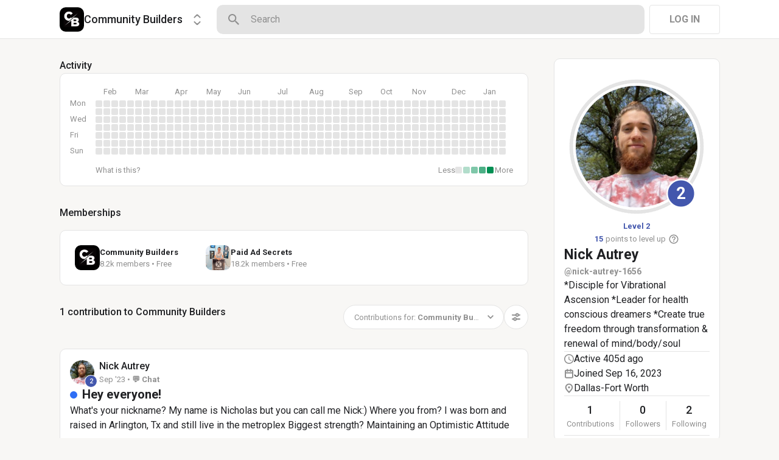

--- FILE ---
content_type: text/html; charset=utf-8
request_url: https://www.skool.com/@nick-autrey-1656?g=communitybuilders
body_size: 32884
content:
<!DOCTYPE html><html lang="en"><head><meta charSet="utf-8"/><title>Nick Autrey</title><meta name="viewport" content="minimum-scale=1, maximum-scale=1, initial-scale=1, width=device-width, shrink-to-fit=no, user-scalable=no"/><meta name="title" content="Nick Autrey"/><meta property="og:title" content="Nick Autrey"/><meta name="description" content="*Disciple for Vibrational Ascension *Leader for health conscious dreamers *Create true freedom through transformation &amp;      renewal of mind/body/soul"/><meta property="og:description" content="*Disciple for Vibrational Ascension *Leader for health conscious dreamers *Create true freedom through transformation &amp;      renewal of mind/body/soul"/><meta property="og:image" content="https://assets.skool.com/f/41b952ecda7a48c396962cbf42278300/3d138a5050664a52ab7744eec4660e0efac2fcb7e29c439cae6aaf489e8134f7-sm.jpg"/><link rel="apple-touch-icon" href="https://assets.skool.com/f/b35f5a9d7df8458a96e9b0b9975f965a/ffe106905da5446a95e130ed523d79741bb3aca8af594407811ae779891084be"/><link rel="icon" type="image/x-icon" href="https://assets.skool.com/skool/ed24268642ae417a9b8e3b9827cdd1fd.ico"/><script type="text/javascript" src="https://017ae153ccc5.edge.sdk.awswaf.com/017ae153ccc5/4aa4380fa03e/challenge.js" defer=""></script><link rel="icon" type="image/x-icon" href="https://assets.skool.com/skool/ed24268642ae417a9b8e3b9827cdd1fd.ico"/><meta name="next-head-count" content="12"/><link rel="stylesheet" data-href="https://fonts.googleapis.com/css?family=Roboto:300,400,500,700&amp;display=swap"/><link rel="stylesheet" data-href="https://fonts.googleapis.com/css?family=IBM+Plex+Sans:500,600&amp;display=swap"/><noscript data-n-css=""></noscript><script defer="" nomodule="" src="/_next/static/chunks/polyfills-42372ed130431b0a.js"></script><script src="/_next/static/chunks/webpack-a546945be72fef3a.js" defer=""></script><script src="/_next/static/chunks/framework-b0ec748c7a4c483a.js" defer=""></script><script src="/_next/static/chunks/main-474fe7d5e346f1d5.js" defer=""></script><script src="/_next/static/chunks/pages/_app-a6de92904951a505.js" defer=""></script><script src="/_next/static/chunks/37a763b4-b1806eed0a61a7f2.js" defer=""></script><script src="/_next/static/chunks/bee240a3-163f24c6acc2119a.js" defer=""></script><script src="/_next/static/chunks/fc83e031-f4ce05bbf62dd5e0.js" defer=""></script><script src="/_next/static/chunks/520c8229-b6fc404b291f8d07.js" defer=""></script><script src="/_next/static/chunks/4280-1d7b255116c7b6c0.js" defer=""></script><script src="/_next/static/chunks/3833-e746725d2bda2fc6.js" defer=""></script><script src="/_next/static/chunks/581-ef87e01ee34593dd.js" defer=""></script><script src="/_next/static/chunks/8541-69ba18c0ae4ab484.js" defer=""></script><script src="/_next/static/chunks/1232-ac5b6dfc02d02b71.js" defer=""></script><script src="/_next/static/chunks/9831-113f62fba8f42b74.js" defer=""></script><script src="/_next/static/chunks/7351-10a65e19a2a0cba9.js" defer=""></script><script src="/_next/static/chunks/pages/%5Bgroup%5D-2090905a8a7aef95.js" defer=""></script><script src="/_next/static/1768512468381/_buildManifest.js" defer=""></script><script src="/_next/static/1768512468381/_ssgManifest.js" defer=""></script><style data-styled="" data-styled-version="6.1.8">.druoXk{background:#FFFFFF;border:1px solid #E4E4E4;padding:16px;border-radius:10px;}/*!sc*/
data-styled.g1[id="styled__CardWrapper-sc-ppp3il-0"]{content:"druoXk,"}/*!sc*/
.fQYQam{color:inherit;text-decoration-color:inherit;-webkit-text-decoration:none;text-decoration:none;}/*!sc*/
.dfLBTX{color:inherit;text-decoration-color:inherit;-webkit-text-decoration:none;text-decoration:none;}/*!sc*/
.dfLBTX:hover{-webkit-text-decoration:underline;text-decoration:underline;}/*!sc*/
data-styled.g3[id="styled__ChildrenLink-sc-1brgbbt-1"]{content:"fQYQam,dfLBTX,"}/*!sc*/
.bAPjFs{box-sizing:border-box;height:40px;width:40px;display:-webkit-box;display:-webkit-flex;display:-ms-flexbox;display:flex;-webkit-align-items:center;-webkit-box-align:center;-ms-flex-align:center;align-items:center;-webkit-box-pack:center;-ms-flex-pack:center;-webkit-justify-content:center;justify-content:center;color:currentColor;}/*!sc*/
.bAPjFs >svg{height:100%;width:100%;}/*!sc*/
.csronS{box-sizing:border-box;height:18px;width:18px;display:-webkit-box;display:-webkit-flex;display:-ms-flexbox;display:flex;-webkit-align-items:center;-webkit-box-align:center;-ms-flex-align:center;align-items:center;-webkit-box-pack:center;-ms-flex-pack:center;-webkit-justify-content:center;justify-content:center;color:#909090;}/*!sc*/
.csronS >svg{height:100%;width:100%;}/*!sc*/
data-styled.g7[id="styled__IconWrapper-sc-zxv7pb-0"]{content:"bAPjFs,csronS,"}/*!sc*/
.fxXppW{border:none;display:-webkit-box;display:-webkit-flex;display:-ms-flexbox;display:flex;-webkit-align-items:center;-webkit-box-align:center;-ms-flex-align:center;align-items:center;-webkit-box-pack:center;-ms-flex-pack:center;-webkit-justify-content:center;justify-content:center;text-transform:uppercase;border-radius:4px;color:#202124;position:relative;overflow:hidden;gap:8px;-webkit-transition:background-color 100ms ease;transition:background-color 100ms ease;-webkit-tap-highlight-color:transparent;font-family:'Roboto','Helvetica','Arial',sans-serif;font-weight:bold;font-style:normal;font-size:16px;line-height:1.5;height:48px;padding:0px 32px;width:-webkit-fit-content;width:-moz-fit-content;width:fit-content;background-color:#FFFFFF;border:1px solid #E4E4E4;color:#909090;}/*!sc*/
.fxXppW:enabled{cursor:pointer;}/*!sc*/
.fxXppW:hover{color:#202124;}/*!sc*/
.hTWzCz{border:none;display:-webkit-box;display:-webkit-flex;display:-ms-flexbox;display:flex;-webkit-align-items:center;-webkit-box-align:center;-ms-flex-align:center;align-items:center;-webkit-box-pack:center;-ms-flex-pack:center;-webkit-justify-content:center;justify-content:center;text-transform:uppercase;border-radius:4px;color:#202124;position:relative;overflow:hidden;gap:8px;-webkit-transition:background-color 100ms ease;transition:background-color 100ms ease;-webkit-tap-highlight-color:transparent;font-family:'Roboto','Helvetica','Arial',sans-serif;font-weight:bold;font-style:normal;font-size:16px;line-height:1.5;height:48px;padding:0px 32px;width:-webkit-fit-content;width:-moz-fit-content;width:fit-content;padding:0px 15.67px;height:40px;width:40px;padding:0px;border-radius:50%;color:#909090;background-color:#FFFFFF;border:1px solid #E4E4E4;border:none;background-color:transparent;-webkit-transition:300ms ease opacity;transition:300ms ease opacity;}/*!sc*/
.hTWzCz:enabled{cursor:pointer;}/*!sc*/
.hTWzCz >div>svg{overflow:visible;}/*!sc*/
.hTWzCz:hover{color:#202124;background-color:#E4E4E4;}/*!sc*/
.eAguIs{border:none;display:-webkit-box;display:-webkit-flex;display:-ms-flexbox;display:flex;-webkit-align-items:center;-webkit-box-align:center;-ms-flex-align:center;align-items:center;-webkit-box-pack:center;-ms-flex-pack:center;-webkit-justify-content:center;justify-content:center;text-transform:uppercase;border-radius:4px;color:#202124;position:relative;overflow:hidden;gap:8px;-webkit-transition:background-color 100ms ease;transition:background-color 100ms ease;-webkit-tap-highlight-color:transparent;font-family:'Roboto','Helvetica','Arial',sans-serif;font-weight:bold;font-style:normal;font-size:16px;line-height:1.5;height:48px;padding:0px 32px;width:-webkit-fit-content;width:-moz-fit-content;width:fit-content;border-radius:33px;padding:0px 14px;background-color:transparent;color:#909090;text-transform:none;font-family:'Roboto','Helvetica','Arial',sans-serif;font-weight:bold;font-style:normal;font-size:13px;line-height:1.5;background-color:transparent!important;opacity:0.33;color:#202124;color:#909090;background-color:#E4E4E4;}/*!sc*/
.eAguIs:enabled{cursor:pointer;}/*!sc*/
.eAguIs:hover{color:#202124;background-color:#E4E4E4;}/*!sc*/
.eAguIs:hover{color:#909090;background-color:#E4E4E4;}/*!sc*/
.horjWH{border:none;display:-webkit-box;display:-webkit-flex;display:-ms-flexbox;display:flex;-webkit-align-items:center;-webkit-box-align:center;-ms-flex-align:center;align-items:center;-webkit-box-pack:center;-ms-flex-pack:center;-webkit-justify-content:center;justify-content:center;text-transform:uppercase;border-radius:4px;color:#202124;position:relative;overflow:hidden;gap:8px;-webkit-transition:background-color 100ms ease;transition:background-color 100ms ease;-webkit-tap-highlight-color:transparent;font-family:'Roboto','Helvetica','Arial',sans-serif;font-weight:bold;font-style:normal;font-size:16px;line-height:1.5;height:48px;padding:0px 32px;width:-webkit-fit-content;width:-moz-fit-content;width:fit-content;height:48px;width:48px;border-radius:50%;padding:0px;background-color:transparent;color:#909090;font-family:'Roboto','Helvetica','Arial',sans-serif;font-weight:bold;font-style:normal;font-size:13px;line-height:1.5;background-color:#FAE3AC;color:#202124;}/*!sc*/
.horjWH:enabled{cursor:pointer;}/*!sc*/
.horjWH:hover{color:#202124;background-color:#E4E4E4;}/*!sc*/
.horjWH:hover{background-color:#FAE3AC;color:#202124;}/*!sc*/
data-styled.g9[id="styled__ButtonWrapper-sc-1crx28g-1"]{content:"fxXppW,hTWzCz,eAguIs,horjWH,"}/*!sc*/
.dWPYyl{width:100%;display:-webkit-box;display:-webkit-flex;display:-ms-flexbox;display:flex;-webkit-box-pack:center;-ms-flex-pack:center;-webkit-justify-content:center;justify-content:center;}/*!sc*/
data-styled.g11[id="styled__FitWidth-sc-1oy0wy4-0"]{content:"dWPYyl,"}/*!sc*/
.hhxBJB{width:24px;height:24px;border:2px solid #909090;border-radius:50%;border-top-color:transparent;-webkit-animation:iOtnio 0.6s linear infinite;animation:iOtnio 0.6s linear infinite;}/*!sc*/
data-styled.g12[id="styled__CircularProgressWrapper-sc-1oy0wy4-1"]{content:"hhxBJB,"}/*!sc*/
html{box-sizing:border-box;-webkit-font-smoothing:antialiased;-moz-osx-font-smoothing:grayscale;}/*!sc*/
*,*::before,*::after{box-sizing:inherit;}/*!sc*/
body{color:#202124;margin:0;font-size:0.875rem;font-family:"Roboto","Helvetica","Arial",sans-serif;font-weight:400;line-height:1.43;letter-spacing:0;background-color:#F8F7F5;}/*!sc*/
body::backdrop{background-color:#F8F7F5;}/*!sc*/
data-styled.g20[id="sc-global-cpHjxm1"]{content:"sc-global-cpHjxm1,"}/*!sc*/
.cLUzUx{font-family:'Roboto','Helvetica','Arial',sans-serif;font-weight:normal;font-style:normal;font-size:16px;line-height:1.5;position:absolute;pointer-events:none;left:14px;top:14px;color:#909090;-webkit-transition:color 200ms cubic-bezier(0,0,0.2,1) 0ms,-webkit-transform 200ms cubic-bezier(0,0,0.2,1) 0ms;transition:color 200ms cubic-bezier(0,0,0.2,1) 0ms,transform 200ms cubic-bezier(0,0,0.2,1) 0ms;transform-origin:0 0;-webkit-transform:translate(0,-24px) scale(0.8125);-moz-transform:translate(0,-24px) scale(0.8125);-ms-transform:translate(0,-24px) scale(0.8125);transform:translate(0,-24px) scale(0.8125);}/*!sc*/
data-styled.g32[id="styled__InputLabel-sc-1saiqqb-0"]{content:"cLUzUx,"}/*!sc*/
.hSIZUe{box-sizing:border-box;height:100%;width:100%;border:none;background-color:transparent;color:#202124;font-family:'Roboto','Helvetica','Arial',sans-serif;font-weight:normal;font-style:normal;font-size:16px;line-height:1.5;padding:0px 14px;height:52px;}/*!sc*/
.hSIZUe:focus{outline:none;}/*!sc*/
.hSIZUe::-webkit-input-placeholder{color:#909090;font-family:'Roboto','Helvetica','Arial',sans-serif;font-weight:normal;font-style:normal;font-size:16px;line-height:1.5;}/*!sc*/
.hSIZUe::-moz-placeholder{color:#909090;font-family:'Roboto','Helvetica','Arial',sans-serif;font-weight:normal;font-style:normal;font-size:16px;line-height:1.5;}/*!sc*/
.hSIZUe:-ms-input-placeholder{color:#909090;font-family:'Roboto','Helvetica','Arial',sans-serif;font-weight:normal;font-style:normal;font-size:16px;line-height:1.5;}/*!sc*/
.hSIZUe::placeholder{color:#909090;font-family:'Roboto','Helvetica','Arial',sans-serif;font-weight:normal;font-style:normal;font-size:16px;line-height:1.5;}/*!sc*/
data-styled.g33[id="styled__SingleLineInput-sc-1saiqqb-1"]{content:"hSIZUe,"}/*!sc*/
.iKYtJR{box-sizing:border-box;position:relative;min-height:52px;display:-webkit-box;display:-webkit-flex;display:-ms-flexbox;display:flex;-webkit-align-items:center;-webkit-box-align:center;-ms-flex-align:center;align-items:center;white-space:nowrap;padding-left:12px;}/*!sc*/
.iKYtJR:focus-within .styled__InputBorder-sc-1saiqqb-3{border:2px solid #202124;}/*!sc*/
.iKYtJR:focus-within .styled__InputLabel-sc-1saiqqb-0{color:#202124;}/*!sc*/
.iKYtJR:focus-within .styled__InputLabel-sc-1saiqqb-0{transform-origin:0 0;-webkit-transform:translate(0,-24px) scale(0.8125);-moz-transform:translate(0,-24px) scale(0.8125);-ms-transform:translate(0,-24px) scale(0.8125);transform:translate(0,-24px) scale(0.8125);}/*!sc*/
.iKYtJR:focus-within .styled__InputBorder-sc-1saiqqb-3 >legend{max-width:100%;}/*!sc*/
data-styled.g36[id="styled__InputWrapper-sc-1saiqqb-4"]{content:"iKYtJR,"}/*!sc*/
.jxyKwe{display:-webkit-box;display:-webkit-flex;display:-ms-flexbox;display:flex;-webkit-flex-direction:column;-ms-flex-direction:column;flex-direction:column;}/*!sc*/
data-styled.g37[id="styled__InputContainer-sc-1saiqqb-5"]{content:"jxyKwe,"}/*!sc*/
.crIHbm{display:-webkit-box;display:-webkit-flex;display:-ms-flexbox;display:flex;-webkit-box-pack:justify;-webkit-justify-content:space-between;justify-content:space-between;}/*!sc*/
.ibmsai{display:-webkit-box;display:-webkit-flex;display:-ms-flexbox;display:flex;-webkit-align-items:center;-webkit-box-align:center;-ms-flex-align:center;align-items:center;gap:8px;}/*!sc*/
.PVmnP{display:-webkit-box;display:-webkit-flex;display:-ms-flexbox;display:flex;gap:16px;margin-top:0px;margin-bottom:32px;}/*!sc*/
.fvTjja{display:-webkit-box;display:-webkit-flex;display:-ms-flexbox;display:flex;margin-left:0px;margin-bottom:16px;}/*!sc*/
.kxjOSJ{display:-webkit-box;display:-webkit-flex;display:-ms-flexbox;display:flex;}/*!sc*/
.fBbzAR{display:-webkit-box;display:-webkit-flex;display:-ms-flexbox;display:flex;-webkit-box-pack:justify;-webkit-justify-content:space-between;justify-content:space-between;-webkit-align-items:center;-webkit-box-align:center;-ms-flex-align:center;align-items:center;margin-top:0px;}/*!sc*/
.cCffsR{display:-webkit-box;display:-webkit-flex;display:-ms-flexbox;display:flex;gap:8px;}/*!sc*/
.hOivaW{display:-webkit-box;display:-webkit-flex;display:-ms-flexbox;display:flex;-webkit-align-items:center;-webkit-box-align:center;-ms-flex-align:center;align-items:center;padding-left:0px;}/*!sc*/
.eOmUvu{display:-webkit-box;display:-webkit-flex;display:-ms-flexbox;display:flex;-webkit-align-items:center;-webkit-box-align:center;-ms-flex-align:center;align-items:center;}/*!sc*/
.koKHcl{display:-webkit-box;display:-webkit-flex;display:-ms-flexbox;display:flex;margin-right:8px;}/*!sc*/
.hstdqz{display:-webkit-box;display:-webkit-flex;display:-ms-flexbox;display:flex;margin-bottom:2px;}/*!sc*/
.kxdkdx{display:-webkit-box;display:-webkit-flex;display:-ms-flexbox;display:flex;-webkit-box-flex:1;-webkit-flex-grow:1;-ms-flex-positive:1;flex-grow:1;-webkit-box-pack:start;-ms-flex-pack:start;-webkit-justify-content:flex-start;justify-content:flex-start;-webkit-align-items:center;-webkit-box-align:center;-ms-flex-align:center;align-items:center;}/*!sc*/
.gmmzRR{display:-webkit-box;display:-webkit-flex;display:-ms-flexbox;display:flex;-webkit-align-items:center;-webkit-box-align:center;-ms-flex-align:center;align-items:center;margin-left:16px;}/*!sc*/
.jRhnmR{display:-webkit-box;display:-webkit-flex;display:-ms-flexbox;display:flex;margin-left:0px;}/*!sc*/
.fPOhhm{display:-webkit-box;display:-webkit-flex;display:-ms-flexbox;display:flex;gap:16px;height:100%;}/*!sc*/
.hChSku{display:-webkit-box;display:-webkit-flex;display:-ms-flexbox;display:flex;gap:16px;}/*!sc*/
.fiJfKc{display:-webkit-box;display:-webkit-flex;display:-ms-flexbox;display:flex;-webkit-box-flex:1;-webkit-flex-grow:1;-ms-flex-positive:1;flex-grow:1;}/*!sc*/
.cvNZjy{display:-webkit-box;display:-webkit-flex;display:-ms-flexbox;display:flex;-webkit-box-pack:space-evenly;-ms-flex-pack:space-evenly;-webkit-justify-content:space-evenly;justify-content:space-evenly;-webkit-align-items:center;-webkit-box-align:center;-ms-flex-align:center;align-items:center;}/*!sc*/
.dNKAKT{display:-webkit-box;display:-webkit-flex;display:-ms-flexbox;display:flex;-webkit-box-pack:center;-ms-flex-pack:center;-webkit-justify-content:center;justify-content:center;-webkit-align-items:baseline;-webkit-box-align:baseline;-ms-flex-align:baseline;align-items:baseline;gap:6px;}/*!sc*/
data-styled.g63[id="styled__BoxWrapper-sc-esqoz3-0"]{content:"crIHbm,ibmsai,PVmnP,fvTjja,kxjOSJ,fBbzAR,cCffsR,hOivaW,eOmUvu,koKHcl,hstdqz,kxdkdx,gmmzRR,jRhnmR,fPOhhm,hChSku,fiJfKc,cvNZjy,dNKAKT,"}/*!sc*/
.duwkcK{-webkit-flex-direction:column;-ms-flex-direction:column;flex-direction:column;}/*!sc*/
data-styled.g64[id="Column-sc-1h1w9fe-0"]{content:"duwkcK,"}/*!sc*/
.kfVcuA{-webkit-flex-direction:row;-ms-flex-direction:row;flex-direction:row;}/*!sc*/
data-styled.g65[id="Row-sc-dwrxl6-0"]{content:"kfVcuA,"}/*!sc*/
.ojgZT{display:-webkit-box;display:-webkit-flex;display:-ms-flexbox;display:flex;-webkit-align-items:center;-webkit-box-align:center;-ms-flex-align:center;align-items:center;-webkit-box-pack:center;-ms-flex-pack:center;-webkit-justify-content:center;justify-content:center;color:#909090;font-family:'Roboto','Helvetica','Arial',sans-serif;font-weight:normal;font-style:normal;font-size:13px;line-height:1.5;}/*!sc*/
.ojgZT >span{color:#4357AD;font-family:'Roboto','Helvetica','Arial',sans-serif;font-weight:bold;font-style:normal;font-size:13px;line-height:1.5;margin-right:4px;}/*!sc*/
.ojgZT >svg{height:18px;width:18px;cursor:pointer;margin-left:4px;}/*!sc*/
data-styled.g66[id="styled__PointsToGoWrapper-sc-kn43ny-0"]{content:"ojgZT,"}/*!sc*/
.bBVLLI{cursor:pointer;margin-left:4px;height:18px;width:18px;}/*!sc*/
data-styled.g67[id="styled__HelpIcon-sc-kn43ny-1"]{content:"bBVLLI,"}/*!sc*/
.iOFoTZ{color:#202124;font-family:'Roboto','Helvetica','Arial',sans-serif;font-weight:500;font-style:normal;font-size:16px;line-height:1.5;}/*!sc*/
.HobcY{color:#202124;font-family:'Roboto','Helvetica','Arial',sans-serif;font-weight:bold;font-style:normal;font-size:23px;line-height:1.5;white-space:nowrap;overflow:hidden;text-overflow:ellipsis;max-height:34.5px;overflow-y:hidden;}/*!sc*/
.VmRdT{color:#202124;font-family:'Roboto','Helvetica','Arial',sans-serif;font-weight:500;font-style:normal;font-size:18px;line-height:1.5;}/*!sc*/
.kHjwY{color:#909090;font-family:'Roboto','Helvetica','Arial',sans-serif;font-weight:normal;font-style:normal;font-size:13px;line-height:1.5;}/*!sc*/
data-styled.g92[id="styled__TypographyWrapper-sc-70zmwu-0"]{content:"iOFoTZ,HobcY,VmRdT,kHjwY,"}/*!sc*/
.dumYlt{color:#4357AD;white-space:nowrap;font-family:'Roboto','Helvetica','Arial',sans-serif;font-weight:bold;font-style:normal;font-size:13px;line-height:1.5;}/*!sc*/
data-styled.g115[id="UserLevelTitle__LevelTitleContent-sc-2zrgyv-0"]{content:"dumYlt,"}/*!sc*/
.eqcLoO{display:-webkit-inline-box;display:-webkit-inline-flex;display:-ms-inline-flexbox;display:inline-flex;-webkit-align-items:center;-webkit-box-align:center;-ms-flex-align:center;align-items:center;}/*!sc*/
.eqcLoO >div:first-child{max-width:100%;}/*!sc*/
.kxqJqk{display:-webkit-inline-box;display:-webkit-inline-flex;display:-ms-inline-flexbox;display:inline-flex;-webkit-align-items:center;-webkit-box-align:center;-ms-flex-align:center;align-items:center;max-width:100%;}/*!sc*/
.kxqJqk >div:first-child{max-width:100%;}/*!sc*/
data-styled.g116[id="styled__UserNameWrapper-sc-24o0l3-0"]{content:"eqcLoO,kxqJqk,"}/*!sc*/
.lka-duB{color:#202124;display:block;white-space:nowrap;overflow:hidden;text-overflow:ellipsis;}/*!sc*/
.lka-duB:hover{-webkit-text-decoration:underline;text-decoration:underline;}/*!sc*/
.lka-duB em{font-style:normal;background-color:#FAE3AC;color:#202124;}/*!sc*/
.kXoxKY{color:#202124;display:block;white-space:nowrap;overflow:hidden;text-overflow:ellipsis;}/*!sc*/
.kXoxKY em{font-style:normal;background-color:#FAE3AC;color:#202124;}/*!sc*/
data-styled.g117[id="styled__UserNameText-sc-24o0l3-1"]{content:"lka-duB,kXoxKY,"}/*!sc*/
.dyMUsR{width:40px;height:40px;position:relative;display:-webkit-box;display:-webkit-flex;display:-ms-flexbox;display:flex;-webkit-box-pack:center;-ms-flex-pack:center;-webkit-justify-content:center;justify-content:center;-webkit-align-items:center;-webkit-box-align:center;-ms-flex-align:center;align-items:center;overflow:hidden;-webkit-flex-shrink:0;-ms-flex-negative:0;flex-shrink:0;-webkit-user-select:none;-moz-user-select:none;-ms-user-select:none;user-select:none;border-radius:50%;}/*!sc*/
.dyMUsR >img{color:transparent;width:100%;height:100%;object-fit:cover;text-align:center;}/*!sc*/
.BUAVN{width:200px;height:200px;position:relative;display:-webkit-box;display:-webkit-flex;display:-ms-flexbox;display:flex;-webkit-box-pack:center;-ms-flex-pack:center;-webkit-justify-content:center;justify-content:center;-webkit-align-items:center;-webkit-box-align:center;-ms-flex-align:center;align-items:center;overflow:hidden;-webkit-flex-shrink:0;-ms-flex-negative:0;flex-shrink:0;-webkit-user-select:none;-moz-user-select:none;-ms-user-select:none;user-select:none;border-radius:50%;}/*!sc*/
.BUAVN >img{color:transparent;width:100%;height:100%;object-fit:cover;text-align:center;}/*!sc*/
data-styled.g119[id="styled__AvatarWrapper-sc-1ruw40r-0"]{content:"dyMUsR,BUAVN,"}/*!sc*/
.eUHsSm{position:relative;display:-webkit-box;display:-webkit-flex;display:-ms-flexbox;display:flex;-webkit-align-items:center;-webkit-box-align:center;-ms-flex-align:center;align-items:center;-webkit-box-pack:center;-ms-flex-pack:center;-webkit-justify-content:center;justify-content:center;height:40px;width:40px;}/*!sc*/
.eUHsSm >svg{overflow:visible;}/*!sc*/
.kdtNwu{position:relative;display:-webkit-box;display:-webkit-flex;display:-ms-flexbox;display:flex;-webkit-align-items:center;-webkit-box-align:center;-ms-flex-align:center;align-items:center;-webkit-box-pack:center;-ms-flex-pack:center;-webkit-justify-content:center;justify-content:center;height:224px;width:224px;}/*!sc*/
.kdtNwu >svg{overflow:visible;}/*!sc*/
data-styled.g120[id="styled__AvatarWrapper-sc-1o1lx2q-0"]{content:"eUHsSm,kdtNwu,"}/*!sc*/
.fDkfqt{position:absolute;top:2px;left:2px;height:calc(100% - 4px);width:calc(100% - 4px);}/*!sc*/
data-styled.g121[id="styled__ProgressCircle-sc-1o1lx2q-1"]{content:"fDkfqt,"}/*!sc*/
.iVfNoI{position:absolute;z-index:1;right:-5px;bottom:-5px;line-height:0;}/*!sc*/
.iVmISE{position:absolute;z-index:1;right:15px;bottom:11px;line-height:0;}/*!sc*/
data-styled.g122[id="styled__BadgeWrapper-sc-1o1lx2q-2"]{content:"iVfNoI,iVmISE,"}/*!sc*/
.lmazOj{-webkit-background-size:cover!important;background-size:cover!important;border-radius:10px;color:#ffffff;display:-webkit-box;display:-webkit-flex;display:-ms-flexbox;display:flex;-webkit-align-items:center;-webkit-box-align:center;-ms-flex-align:center;align-items:center;-webkit-box-pack:center;-ms-flex-pack:center;-webkit-justify-content:center;justify-content:center;height:40px;width:40px;background:url(https://assets.skool.com/f/b35f5a9d7df8458a96e9b0b9975f965a/ffe106905da5446a95e130ed523d79741bb3aca8af594407811ae779891084be);font-family:'Roboto','Helvetica','Arial',sans-serif;font-weight:500;font-style:normal;font-size:18px;line-height:1.5;}/*!sc*/
.evIrSz{-webkit-background-size:cover!important;background-size:cover!important;border-radius:10px;color:#ffffff;display:-webkit-box;display:-webkit-flex;display:-ms-flexbox;display:flex;-webkit-align-items:center;-webkit-box-align:center;-ms-flex-align:center;align-items:center;-webkit-box-pack:center;-ms-flex-pack:center;-webkit-justify-content:center;justify-content:center;height:41px;width:41px;background:url(https://assets.skool.com/f/b35f5a9d7df8458a96e9b0b9975f965a/ffe106905da5446a95e130ed523d79741bb3aca8af594407811ae779891084be);font-family:'Roboto','Helvetica','Arial',sans-serif;font-weight:500;font-style:normal;font-size:18px;line-height:1.5;}/*!sc*/
.eXulsS{-webkit-background-size:cover!important;background-size:cover!important;border-radius:10px;color:#ffffff;display:-webkit-box;display:-webkit-flex;display:-ms-flexbox;display:flex;-webkit-align-items:center;-webkit-box-align:center;-ms-flex-align:center;align-items:center;-webkit-box-pack:center;-ms-flex-pack:center;-webkit-justify-content:center;justify-content:center;height:41px;width:41px;background:url(https://assets.skool.com/f/98745404389e4f83a60501f65a2debef/1f6ea2188eeb40009c74fbb8e0875ac3c55c91de67ed4cf8b2069cd50c153f99);font-family:'Roboto','Helvetica','Arial',sans-serif;font-weight:500;font-style:normal;font-size:18px;line-height:1.5;}/*!sc*/
data-styled.g203[id="styled__GroupLogoWrapper-sc-1jx0ui5-0"]{content:"lmazOj,evIrSz,eXulsS,"}/*!sc*/
.inoBFJ{font-family:'Roboto','Helvetica','Arial',sans-serif;font-weight:500;font-style:normal;font-size:18px;line-height:1.5;}/*!sc*/
.huzpgC{font-family:'Roboto','Helvetica','Arial',sans-serif;font-weight:bold;font-style:normal;font-size:13px;line-height:1.5;}/*!sc*/
data-styled.g204[id="styled__GroupNameWrapper-sc-1kgd9zz-0"]{content:"inoBFJ,huzpgC,"}/*!sc*/
.cYcQvY{gap:8px;height:100%;}/*!sc*/
.cYcQvY a{display:-webkit-box;display:-webkit-flex;display:-ms-flexbox;display:flex;}/*!sc*/
data-styled.g208[id="styled__SwitcherContent-sc-zk3028-0"]{content:"cYcQvY,"}/*!sc*/
.fCHmQj{padding:4px 0px;border-radius:10px;cursor:pointer;-webkit-transition:background 150ms ease-in-out;transition:background 150ms ease-in-out;}/*!sc*/
data-styled.g211[id="styled__SwitcherHome-sc-zk3028-3"]{content:"fCHmQj,"}/*!sc*/
.hkeeNI >div>div:first-child{width:100%;height:100%;}/*!sc*/
.hkeeNI >div>div:first-child button{width:48px;height:48px;}/*!sc*/
.hkeeNI >div>div:first-child button svg{width:12px;height:20px;}/*!sc*/
data-styled.g212[id="styled__DropdownMenuWrapper-sc-zk3028-4"]{content:"hkeeNI,"}/*!sc*/
.jzkLGM >span{line-height:1.2;}/*!sc*/
data-styled.g213[id="styled__GroupNameWrapper-sc-zk3028-5"]{content:"jzkLGM,"}/*!sc*/
.clPGTu{width:116px;padding:11px 24px;}/*!sc*/
data-styled.g215[id="styled__SignUpButtonDesktop-sc-1y5fz1y-0"]{content:"clPGTu,"}/*!sc*/
.foLFEL{position:fixed;left:0px;top:145px;z-index:1000;display:-webkit-box;display:-webkit-flex;display:-ms-flexbox;display:flex;-webkit-flex-direction:column;-ms-flex-direction:column;flex-direction:column;}/*!sc*/
.foLFEL >button{margin-left:16px;margin-top:16px;display:none;}/*!sc*/
.foLFEL:hover >button{display:-webkit-box;display:-webkit-flex;display:-ms-flexbox;display:flex;}/*!sc*/
@media (max-width:1200px){.foLFEL{display:none;}}/*!sc*/
data-styled.g216[id="styled__PinnedGroupSwitcherContainer-sc-10stisx-1"]{content:"foLFEL,"}/*!sc*/
.llFRgy{display:-webkit-box;display:-webkit-flex;display:-ms-flexbox;display:flex;-webkit-flex-direction:column;-ms-flex-direction:column;flex-direction:column;gap:16px;}/*!sc*/
data-styled.g218[id="styled__GroupsWrapper-sc-10stisx-3"]{content:"llFRgy,"}/*!sc*/
.cna-DVY{display:-webkit-box;display:-webkit-flex;display:-ms-flexbox;display:flex;-webkit-flex-direction:column;-ms-flex-direction:column;flex-direction:column;}/*!sc*/
data-styled.g219[id="styled__DesktopLayoutWrapper-sc-vae51c-0"]{content:"cna-DVY,"}/*!sc*/
.jitoAq{display:-webkit-box;display:-webkit-flex;display:-ms-flexbox;display:flex;-webkit-flex-direction:column;-ms-flex-direction:column;flex-direction:column;width:100%;height:100%;max-width:1085px;min-width:768px;position:relative;-webkit-box-pack:justify;-webkit-justify-content:space-between;justify-content:space-between;padding:8px 0px;}/*!sc*/
data-styled.g221[id="styled__NavContainer-sc-vae51c-2"]{content:"jitoAq,"}/*!sc*/
.bPHsRP{height:100%;width:100%;display:-webkit-box;display:-webkit-flex;display:-ms-flexbox;display:flex;-webkit-flex-direction:column;-ms-flex-direction:column;flex-direction:column;-webkit-align-items:center;-webkit-box-align:center;-ms-flex-align:center;align-items:center;padding:0px;}/*!sc*/
data-styled.g222[id="styled__DesktopLayoutRoot-sc-vae51c-3"]{content:"bPHsRP,"}/*!sc*/
.cViMdz{height:100%;width:100%;min-width:768px;max-width:1085px;}/*!sc*/
data-styled.g223[id="styled__ContentWrapper-sc-vae51c-4"]{content:"cViMdz,"}/*!sc*/
.fVvPkA{top:0px;width:100%;z-index:1100;display:-webkit-box;display:-webkit-flex;display:-ms-flexbox;display:flex;position:absolute;-webkit-align-items:center;-webkit-box-align:center;-ms-flex-align:center;align-items:center;-webkit-box-pack:center;-ms-flex-pack:center;-webkit-justify-content:center;justify-content:center;background:#FFFFFF;background-color:#FFFFFF;border-bottom:1px solid #E4E4E4;height:64px;}/*!sc*/
@media (max-width:975px){.fVvPkA{padding-left:8px;}}/*!sc*/
data-styled.g224[id="styled__LayoutNav-sc-vae51c-5"]{content:"fVvPkA,"}/*!sc*/
.dLZUMO{-webkit-flex:1;-ms-flex:1;flex:1;padding:0px 8px;}/*!sc*/
data-styled.g225[id="styled__LayoutNavCenter-sc-vae51c-6"]{content:"dLZUMO,"}/*!sc*/
.cPUDGL{display:-webkit-box;display:-webkit-flex;display:-ms-flexbox;display:flex;-webkit-box-pack:end;-ms-flex-pack:end;-webkit-justify-content:flex-end;justify-content:flex-end;}/*!sc*/
data-styled.g228[id="styled__NavButtonWrapper-sc-vae51c-9"]{content:"cPUDGL,"}/*!sc*/
.hdBDzG{display:-webkit-box;display:-webkit-flex;display:-ms-flexbox;display:flex;width:100%;}/*!sc*/
data-styled.g229[id="styled__MainNavContent-sc-vae51c-10"]{content:"hdBDzG,"}/*!sc*/
.kILtEf{display:-webkit-box;display:-webkit-flex;display:-ms-flexbox;display:flex;width:100%;-webkit-box-pack:center;-ms-flex-pack:center;-webkit-justify-content:center;justify-content:center;-webkit-align-items:center;-webkit-box-align:center;-ms-flex-align:center;align-items:center;}/*!sc*/
data-styled.g252[id="styled__UserSocialLinksWrapper-sc-vbxyw2-0"]{content:"kILtEf,"}/*!sc*/
.cfFHpM{display:-webkit-box;display:-webkit-flex;display:-ms-flexbox;display:flex;-webkit-flex-direction:column;-ms-flex-direction:column;flex-direction:column;-webkit-align-items:center;-webkit-box-align:center;-ms-flex-align:center;align-items:center;}/*!sc*/
data-styled.g253[id="styled__ProgressWrapper-sc-1gipnml-0"]{content:"cfFHpM,"}/*!sc*/
.daGoFS{display:-webkit-box;display:-webkit-flex;display:-ms-flexbox;display:flex;-webkit-flex-direction:column;-ms-flex-direction:column;flex-direction:column;gap:8px;}/*!sc*/
data-styled.g256[id="styled__MidInfo-sc-1gipnml-3"]{content:"daGoFS,"}/*!sc*/
.gmAjKD{color:#909090;font-family:'Roboto','Helvetica','Arial',sans-serif;font-weight:bold;font-style:normal;font-size:14px;line-height:1.5;}/*!sc*/
data-styled.g258[id="styled__UserHandle-sc-1gipnml-6"]{content:"gmAjKD,"}/*!sc*/
.Yssjy{display:-webkit-box;display:-webkit-flex;display:-ms-flexbox;display:flex;-webkit-align-items:center;-webkit-box-align:center;-ms-flex-align:center;align-items:center;gap:16px;color:#202124;font-family:'Roboto','Helvetica','Arial',sans-serif;font-weight:normal;font-style:normal;font-size:16px;line-height:1.5;}/*!sc*/
.Yssjy >div{color:#909090;height:16px;width:16px;}/*!sc*/
data-styled.g259[id="styled__IconInfoItem-sc-1gipnml-7"]{content:"Yssjy,"}/*!sc*/
.hGQpgW{overflow-wrap:break-word;font-family:'Roboto','Helvetica','Arial',sans-serif;font-weight:normal;font-style:normal;font-size:16px;line-height:1.5;}/*!sc*/
data-styled.g261[id="styled__Bio-sc-1gipnml-9"]{content:"hGQpgW,"}/*!sc*/
.llxHdX{display:-webkit-box;display:-webkit-flex;display:-ms-flexbox;display:flex;-webkit-box-pack:center;-ms-flex-pack:center;-webkit-justify-content:center;justify-content:center;position:relative;}/*!sc*/
.llxHdX >div>span{z-index:1;cursor:pointer;}/*!sc*/
data-styled.g265[id="styled__UserAvatarWrapper-sc-1gipnml-13"]{content:"llxHdX,"}/*!sc*/
.bBAztC{padding:8px 16px;}/*!sc*/
data-styled.g267[id="styled__UserCardWrapper-sc-1gipnml-15"]{content:"bBAztC,"}/*!sc*/
.godAeS{background-color:#E4E4E4;border:none;display:block;height:1px;width:100%;margin:0;}/*!sc*/
data-styled.g268[id="styled__DividerElement-sc-i16gbm-0"]{content:"godAeS,"}/*!sc*/
.jsteGc{padding:0;}/*!sc*/
data-styled.g304[id="styled__AsideUserProfileCard-sc-1qg8wku-4"]{content:"jsteGc,"}/*!sc*/
.dDSgZf{height:calc(100% - 96px);margin-top:96px;position:relative;display:-webkit-box;display:-webkit-flex;display:-ms-flexbox;display:flex;width:100%;-webkit-box-flex-wrap:nowrap;-webkit-flex-wrap:nowrap;-ms-flex-wrap:nowrap;flex-wrap:nowrap;-webkit-box-pack:start;-ms-flex-pack:start;-webkit-justify-content:flex-start;justify-content:flex-start;min-width:768px;max-width:1085px;}/*!sc*/
data-styled.g351[id="styled__AsideLayoutWrapper-sc-z7hf1f-0"]{content:"dDSgZf,"}/*!sc*/
.qcKKa{-webkit-flex:2 1 100%;-ms-flex:2 1 100%;flex:2 1 100%;min-width:471px;max-width:770px;}/*!sc*/
data-styled.g352[id="styled__BottomLeft-sc-z7hf1f-1"]{content:"qcKKa,"}/*!sc*/
.bsZKUk{-webkit-flex-shrink:1;-ms-flex-negative:1;flex-shrink:1;-webkit-box-flex:1;-webkit-flex-grow:1;-ms-flex-positive:1;flex-grow:1;min-width:24px;max-width:42px;-webkit-user-select:none;-moz-user-select:none;-ms-user-select:none;user-select:none;}/*!sc*/
data-styled.g353[id="styled__BottomGap-sc-z7hf1f-2"]{content:"bsZKUk,"}/*!sc*/
.bUUTmH{-webkit-flex-shrink:0;-ms-flex-negative:0;flex-shrink:0;-webkit-box-flex:0;-webkit-flex-grow:0;-ms-flex-positive:0;flex-grow:0;width:273px;position:relative;}/*!sc*/
data-styled.g354[id="styled__BottomRight-sc-z7hf1f-3"]{content:"bUUTmH,"}/*!sc*/
.gIssOT{display:-webkit-box;display:-webkit-flex;display:-ms-flexbox;display:flex;-webkit-flex-direction:column;-ms-flex-direction:column;flex-direction:column;margin-bottom:32px;gap:24px;}/*!sc*/
data-styled.g355[id="styled__BottomLeftContentWrapper-sc-z7hf1f-4"]{content:"gIssOT,"}/*!sc*/
.dIKxmk{overflow-x:auto;overflow-y:hidden;position:relative;scrollbar-width:none;}/*!sc*/
.dIKxmk::-webkit-scrollbar{display:none;}/*!sc*/
data-styled.g611[id="styled__HeatmapWrapper-sc-euc2r5-0"]{content:"dIKxmk,"}/*!sc*/
.iQXKEA{display:-ms-grid;display:grid;-ms-grid-rows:repeat(7, 11px);grid-template-rows:repeat(7, 11px);-ms-grid-columns:repeat(52, 11px);grid-template-columns:repeat(52, 11px);gap:2px;-ms-grid-auto-flow:column;grid-auto-flow:column;}/*!sc*/
data-styled.g612[id="styled__Heatmap-sc-euc2r5-1"]{content:"iQXKEA,"}/*!sc*/
.deBhET{-webkit-align-items:center;-webkit-box-align:center;-ms-flex-align:center;align-items:center;height:28px;width:100%;}/*!sc*/
data-styled.g613[id="styled__MonthLabelsWrapper-sc-euc2r5-2"]{content:"deBhET,"}/*!sc*/
.kyPcbY{color:#909090;font-size:13px;position:absolute;left:13px;-webkit-user-select:none;-moz-user-select:none;-ms-user-select:none;user-select:none;}/*!sc*/
.kyPbYp{color:#909090;font-size:13px;position:absolute;left:65px;-webkit-user-select:none;-moz-user-select:none;-ms-user-select:none;user-select:none;}/*!sc*/
.gRBQAo{color:#909090;font-size:13px;position:absolute;left:130px;-webkit-user-select:none;-moz-user-select:none;-ms-user-select:none;user-select:none;}/*!sc*/
.gRBRsh{color:#909090;font-size:13px;position:absolute;left:182px;-webkit-user-select:none;-moz-user-select:none;-ms-user-select:none;user-select:none;}/*!sc*/
.gRBOUz{color:#909090;font-size:13px;position:absolute;left:234px;-webkit-user-select:none;-moz-user-select:none;-ms-user-select:none;user-select:none;}/*!sc*/
.gRBTkE{color:#909090;font-size:13px;position:absolute;left:299px;-webkit-user-select:none;-moz-user-select:none;-ms-user-select:none;user-select:none;}/*!sc*/
.gRBQbF{color:#909090;font-size:13px;position:absolute;left:351px;-webkit-user-select:none;-moz-user-select:none;-ms-user-select:none;user-select:none;}/*!sc*/
.gRBPJl{color:#909090;font-size:13px;position:absolute;left:416px;-webkit-user-select:none;-moz-user-select:none;-ms-user-select:none;user-select:none;}/*!sc*/
.gRBTHA{color:#909090;font-size:13px;position:absolute;left:468px;-webkit-user-select:none;-moz-user-select:none;-ms-user-select:none;user-select:none;}/*!sc*/
.gRBQyt{color:#909090;font-size:13px;position:absolute;left:520px;-webkit-user-select:none;-moz-user-select:none;-ms-user-select:none;user-select:none;}/*!sc*/
.gRBOCS{color:#909090;font-size:13px;position:absolute;left:585px;-webkit-user-select:none;-moz-user-select:none;-ms-user-select:none;user-select:none;}/*!sc*/
.gRBPnc{color:#909090;font-size:13px;position:absolute;left:637px;-webkit-user-select:none;-moz-user-select:none;-ms-user-select:none;user-select:none;}/*!sc*/
data-styled.g614[id="styled__MonthLabel-sc-euc2r5-3"]{content:"kyPcbY,kyPbYp,gRBQAo,gRBRsh,gRBOUz,gRBTkE,gRBQbF,gRBPJl,gRBTHA,gRBQyt,gRBOCS,gRBPnc,"}/*!sc*/
.jGFaGK{background-color:#E4E4E4;border-radius:2px;height:11px;width:11px;}/*!sc*/
data-styled.g615[id="styled__Square-sc-euc2r5-4"]{content:"jGFaGK,"}/*!sc*/
@-webkit-keyframes bg-fade-out-comment{0%{background-color:#FDF1D5;}40%{background-color:#FDF1D5;}100%{background-color:#F8F7F5;}}/*!sc*/
@keyframes bg-fade-out-comment{0%{background-color:#FDF1D5;}40%{background-color:#FDF1D5;}100%{background-color:#F8F7F5;}}/*!sc*/
@-webkit-keyframes bg-fade-out{0%{background-color:#FDF1D5;}40%{background-color:#FDF1D5;}100%{background-color:inherit;}}/*!sc*/
@keyframes bg-fade-out{0%{background-color:#FDF1D5;}40%{background-color:#FDF1D5;}100%{background-color:inherit;}}/*!sc*/
.skool-editor{font-family:"Roboto","Helvetica","Arial",sans-serif;font-size:16px;line-height:24px;color:#202124;}/*!sc*/
.skool-editor:focus{outline:none;}/*!sc*/
.skool-editor p{margin:0;}/*!sc*/
.skool-editor ul,.skool-editor ol{margin:0;margin-block-start:0;margin-block-end:0;padding-left:0;list-style-position:inside;}/*!sc*/
.skool-editor ul p,.skool-editor ol p{font-family:"Roboto","Helvetica","Arial",sans-serif;font-size:16px;line-height:24px;color:#202124;display:inline;}/*!sc*/
.skool-editor ul li p br:first-child,.skool-editor ol li p br:first-child{font-family:"Roboto","Helvetica","Arial",sans-serif;font-size:16px;line-height:21px;}/*!sc*/
.skool-editor .user-mention{color:#2E6EF5;background-color:#e5f3f7;}/*!sc*/
.skool-editor .user-mention.ProseMirror-selectednode{color:#2E6EF5;background-color:#c6e3ec;}/*!sc*/
.skool-editor .course-reference{color:#2E6EF5;background-color:#e5f3f7;}/*!sc*/
.skool-editor .course-reference.ProseMirror-selectednode{color:#2E6EF5;background-color:#c6e3ec;}/*!sc*/
.skool-editor a.link{color:#2E6EF5;-webkit-text-decoration:none;text-decoration:none;}/*!sc*/
.skool-editor a.link:hover{color:#2E6EF5;-webkit-text-decoration:underline;text-decoration:underline;}/*!sc*/
.skool-editor-suggestion-list{padding:16px 0;z-index:2;-webkit-transition:all 0.25s cubic-bezier(0.3,1.2,0.2,1) 0s;transition:all 0.25s cubic-bezier(0.3,1.2,0.2,1) 0s;position:relative;border-radius:10px;border:1px solid #E4E4E4;background:#FFFFFF;overflow:hidden;display:-webkit-box;display:-webkit-flex;display:-ms-flexbox;display:flex;-webkit-flex-direction:column;-ms-flex-direction:column;flex-direction:column;box-shadow:0px 1px 2px rgba(60, 64, 67, 0.32),0px 2px 6px rgba(60, 64, 67, 0.15),0px 1px 8px rgba(0, 0, 0, 0.1);}/*!sc*/
.skool-editor p.is-editor-empty:first-child::before{content:attr(data-placeholder);float:left;color:#909090;pointer-events:none;height:0;}/*!sc*/
.skool-editor2{font-family:'Roboto','Helvetica','Arial',sans-serif;font-weight:normal;font-style:normal;font-size:16px;line-height:1.5;color:#202124;overflow-x:hidden;overflow-y:hidden;padding:0;width:100%;}/*!sc*/
.skool-editor2:focus{outline:none;}/*!sc*/
.skool-editor2 p{font-family:'Roboto','Helvetica','Arial',sans-serif;font-weight:normal;font-style:normal;font-size:16px;line-height:1.5;margin-block-start:1em;margin-block-end:1em;}/*!sc*/
.skool-editor2 h1{font-family:'Roboto','Helvetica','Arial',sans-serif;font-weight:bold;font-style:normal;font-size:23px;line-height:1.5;}/*!sc*/
.skool-editor2 h1:first-child{margin-top:0;}/*!sc*/
.skool-editor2 h2{font-family:'Roboto','Helvetica','Arial',sans-serif;font-weight:bold;font-style:normal;font-size:20px;line-height:1.5;}/*!sc*/
.skool-editor2 h2:first-child{margin-top:0;}/*!sc*/
.skool-editor2 h3{font-family:'Roboto','Helvetica','Arial',sans-serif;font-weight:500;font-style:normal;font-size:20px;line-height:1.5;}/*!sc*/
.skool-editor2 h3:first-child{margin-top:0;}/*!sc*/
.skool-editor2 h4{font-family:'Roboto','Helvetica','Arial',sans-serif;font-weight:500;font-style:normal;font-size:18px;line-height:1.5;}/*!sc*/
.skool-editor2 h4:first-child{margin-top:0;}/*!sc*/
.skool-editor2 a.link{color:#2E6EF5;-webkit-text-decoration:none;text-decoration:none;}/*!sc*/
.skool-editor2 a.link:hover{color:#2E6EF5;-webkit-text-decoration:underline;text-decoration:underline;}/*!sc*/
.skool-editor2 p.is-editor-empty:first-child::before{content:attr(data-placeholder);float:left;color:#909090;pointer-events:none;height:0;}/*!sc*/
.skool-editor2 img{max-width:100%;border-radius:4px;}/*!sc*/
.skool-editor2[contenteditable=true]:focus-within div.ProseMirror-selectednode img{outline:3px solid #2E6EF5;padding:0;}/*!sc*/
.skool-editor2 blockquote{background-color:#F8F7F5;margin:16px 8px;}/*!sc*/
.skool-editor2 blockquote p{border-left:3px solid #202124;padding:0.5em 16px;margin-block:0;}/*!sc*/
.skool-editor2 blockquote p:last-child{padding-top:0.5em;padding-bottom:1.0em;}/*!sc*/
.skool-editor2 blockquote p:first-child{padding-top:1.0em;padding-bottom:0.5em;}/*!sc*/
.skool-editor2 hr{margin:8px;}/*!sc*/
.skool-editor2 pre{background-color:#F8F7F5;display:block;padding:16px;border-radius:5px;overflow:auto;}/*!sc*/
.skool-editor2 pre code{color:inherit;background:none;display:inline;font-size:85%;padding:0;}/*!sc*/
.skool-editor2 code{color:inherit;display:inline;background-color:#F8F7F5;border-radius:3px;padding:0.2em 0.4em;font-family:SFMono-Regular,Menlo,Consolas,"PT Mono","Liberation Mono",Courier,monospace;font-size:85%;}/*!sc*/
.ProseMirror pre{white-space:pre!important;}/*!sc*/
.skool-editor2 ul,.skool-editor2 ol{-webkit-padding-start:2em;padding-inline-start:2em;}/*!sc*/
.EmojiPickerReact:not(.epr-dark-theme){--epr-highlight-color:var(--epr-search-input-bg-color);}/*!sc*/
#__next .leaflet-container{background:#FCF7E3;}/*!sc*/
#__next .leaflet-popup-content{min-width:428px;min-height:293px;display:-webkit-box;display:-webkit-flex;display:-ms-flexbox;display:flex;-webkit-flex-direction:column;-ms-flex-direction:column;flex-direction:column;margin:8px;}/*!sc*/
#__next .leaflet-popup-content>*{-webkit-flex:1;-ms-flex:1;flex:1;}/*!sc*/
#__next .leaflet-popup-content svg{z-index:0;}/*!sc*/
#__next .leaflet-popup-content a{color:#202124;}/*!sc*/
#__next .leaflet-popup-content-wrapper{background-color:#FFFFFF!important;box-shadow:0px 1px 2px rgba(60, 64, 67, 0.32),0px 2px 6px rgba(60, 64, 67, 0.15),0px 1px 8px rgba(0, 0, 0, 0.1);}/*!sc*/
#__next .leaflet-popup-tip-container{display:none;}/*!sc*/
#__next .leaflet-fade-anim .leaflet-popup{-webkit-transition:none;transition:none;}/*!sc*/
#__next .leaflet-marker-icon{-webkit-touch-callout:none;}/*!sc*/
#__next .marker-cluster{-webkit-background-clip:padding-box;background-clip:padding-box;border-radius:20px;background-color:#202124;}/*!sc*/
#__next .marker-cluster-expanded{opacity:0.4;}/*!sc*/
#__next .marker-cluster div{width:30px;height:30px;margin-left:5px;margin-top:5px;text-align:center;border-radius:15px;font:12px "Helvetica Neue",Arial,Helvetica,sans-serif;background-color:#202124;}/*!sc*/
#__next .marker-cluster span{color:white;font-family:'Roboto','Helvetica','Arial',sans-serif;font-weight:bold;font-style:normal;font-size:13px;line-height:1.5;line-height:30px;}/*!sc*/
#__next .leaflet-control-attribution{display:none;}/*!sc*/
#__next .maplibregl-control-container{display:none;}/*!sc*/
:root{-webkit-print-color-scheme:normal;color-scheme:normal;}/*!sc*/
@-webkit-keyframes slideInFromTop{from{-webkit-transform:translate(-50%,-100%);-moz-transform:translate(-50%,-100%);-ms-transform:translate(-50%,-100%);transform:translate(-50%,-100%);}to{-webkit-transform:translate(-50%,0);-moz-transform:translate(-50%,0);-ms-transform:translate(-50%,0);transform:translate(-50%,0);}}/*!sc*/
@keyframes slideInFromTop{from{-webkit-transform:translate(-50%,-100%);-moz-transform:translate(-50%,-100%);-ms-transform:translate(-50%,-100%);transform:translate(-50%,-100%);}to{-webkit-transform:translate(-50%,0);-moz-transform:translate(-50%,0);-ms-transform:translate(-50%,0);transform:translate(-50%,0);}}/*!sc*/
data-styled.g843[id="sc-global-dTzISr1"]{content:"sc-global-dTzISr1,"}/*!sc*/
.hbXoYA{display:-webkit-box;display:-webkit-flex;display:-ms-flexbox;display:flex;-webkit-box-pack:justify;-webkit-justify-content:space-between;justify-content:space-between;-webkit-align-items:center;-webkit-box-align:center;-ms-flex-align:center;align-items:center;}/*!sc*/
data-styled.g925[id="styled__DesktopPaginationWrapper-sc-4zz1jl-0"]{content:"hbXoYA,"}/*!sc*/
.iBxcTJ{display:-webkit-box;display:-webkit-flex;display:-ms-flexbox;display:flex;gap:4px;-webkit-align-items:center;-webkit-box-align:center;-ms-flex-align:center;align-items:center;}/*!sc*/
data-styled.g926[id="styled__DesktopPaginationControls-sc-4zz1jl-1"]{content:"iBxcTJ,"}/*!sc*/
.ggPpVQ{color:#909090;font-family:'Roboto','Helvetica','Arial',sans-serif;font-weight:normal;font-style:normal;font-size:13px;line-height:1.5;}/*!sc*/
data-styled.g927[id="styled__DesktopPaginationMeta-sc-4zz1jl-2"]{content:"ggPpVQ,"}/*!sc*/
.BTfvr{display:-webkit-inline-box;display:-webkit-inline-flex;display:-ms-inline-flexbox;display:inline-flex;-webkit-align-items:center;-webkit-box-align:center;-ms-flex-align:center;align-items:center;-webkit-box-pack:center;-ms-flex-pack:center;-webkit-justify-content:center;justify-content:center;margin-right:16px;-webkit-box-flex:1;-webkit-flex-grow:1;-ms-flex-positive:1;flex-grow:1;-webkit-flex-shrink:0;-ms-flex-negative:0;flex-shrink:0;-webkit-flex-basis:24px;-ms-flex-preferred-size:24px;flex-basis:24px;}/*!sc*/
data-styled.g998[id="styled__SearchIconWrapper-sc-1oa6nzm-0"]{content:"BTfvr,"}/*!sc*/
.ldsXTM{-webkit-box-flex:1;-webkit-flex-grow:1;-ms-flex-positive:1;flex-grow:1;}/*!sc*/
data-styled.g1000[id="styled__SearchInputWrapper-sc-1oa6nzm-2"]{content:"ldsXTM,"}/*!sc*/
.gevpxn{background-color:#E4E4E4;border-radius:10px;padding-left:16px;padding-right:16px;height:48px;min-height:unset;width:100%;}/*!sc*/
.gevpxn:focus-within{border:0;outline:none;}/*!sc*/
.gevpxn input{color:#202124;height:32px;padding:6px 0 7px;font-family:'Roboto','Helvetica','Arial',sans-serif;font-weight:normal;font-style:normal;font-size:16px;line-height:1.5;}/*!sc*/
.gevpxn input::-webkit-input-placeholder{color:#909090;padding-top:2px;font-family:'Roboto','Helvetica','Arial',sans-serif;font-weight:normal;font-style:normal;font-size:16px;line-height:1.5;}/*!sc*/
.gevpxn input::-moz-placeholder{color:#909090;padding-top:2px;font-family:'Roboto','Helvetica','Arial',sans-serif;font-weight:normal;font-style:normal;font-size:16px;line-height:1.5;}/*!sc*/
.gevpxn input:-ms-input-placeholder{color:#909090;padding-top:2px;font-family:'Roboto','Helvetica','Arial',sans-serif;font-weight:normal;font-style:normal;font-size:16px;line-height:1.5;}/*!sc*/
.gevpxn input::placeholder{color:#909090;padding-top:2px;font-family:'Roboto','Helvetica','Arial',sans-serif;font-weight:normal;font-style:normal;font-size:16px;line-height:1.5;}/*!sc*/
data-styled.g1001[id="styled__SearchInput-sc-1oa6nzm-3"]{content:"gevpxn,"}/*!sc*/
.itOSgI{padding:11px;}/*!sc*/
data-styled.g1117[id="styled__ChatIconWrapper-sc-e4ns84-0"]{content:"itOSgI,"}/*!sc*/
.hRjDxJ{color:#909090;height:18px;width:18px;}/*!sc*/
data-styled.g1118[id="styled__ChatIcon-sc-e4ns84-1"]{content:"hRjDxJ,"}/*!sc*/
.jQkOaE{cursor:pointer;}/*!sc*/
data-styled.g1119[id="styled__LikesCountWrapper-sc-e4ns84-2"]{content:"jQkOaE,"}/*!sc*/
.cnJAFj{color:#909090;display:-webkit-box;display:-webkit-flex;display:-ms-flexbox;display:flex;-webkit-align-items:center;-webkit-box-align:center;-ms-flex-align:center;align-items:center;padding:0px 4px;border-radius:20px;height:40px;cursor:pointer;font-family:'Roboto','Helvetica','Arial',sans-serif;font-weight:bold;font-style:normal;font-size:14px;line-height:1.5;}/*!sc*/
.cnJAFj:hover{background-color:#E4E4E4;color:#202124;-webkit-text-decoration:underline;text-decoration:underline;}/*!sc*/
data-styled.g1120[id="styled__LikesCount-sc-e4ns84-3"]{content:"cnJAFj,"}/*!sc*/
.fZDvok{color:#909090;font-family:'Roboto','Helvetica','Arial',sans-serif;font-weight:bold;font-style:normal;font-size:14px;line-height:1.5;}/*!sc*/
data-styled.g1121[id="styled__CommentsCount-sc-e4ns84-4"]{content:"fZDvok,"}/*!sc*/
.gieLwD{-webkit-transform:translateX(-10px);-moz-transform:translateX(-10px);-ms-transform:translateX(-10px);transform:translateX(-10px);}/*!sc*/
data-styled.g1122[id="styled__LikesRow-sc-e4ns84-5"]{content:"gieLwD,"}/*!sc*/
.kalDpA{-webkit-align-items:center;-webkit-box-align:center;-ms-flex-align:center;align-items:center;cursor:pointer;margin-right:8px;}/*!sc*/
data-styled.g1123[id="styled__CommentsRow-sc-e4ns84-6"]{content:"kalDpA,"}/*!sc*/
.hPeJqa{background-color:#FFFFFF;cursor:pointer;border:1px solid #E4E4E4;border-radius:10px;overflow:hidden;margin-bottom:16px;}/*!sc*/
.hPeJqa:hover{box-shadow:0 1px 2px 0 rgba(60, 64, 67, 0.302),0 1px 3px 1px rgba(60, 64, 67, 0.149);}/*!sc*/
data-styled.g1124[id="styled__PostItemWrapper-sc-e4ns84-7"]{content:"hPeJqa,"}/*!sc*/
.eqldD{position:relative;padding:0px;width:100%;}/*!sc*/
data-styled.g1125[id="styled__PostItemCardWrapper-sc-6yboky-0"]{content:"eqldD,"}/*!sc*/
.kjRvmm{padding:16px 16px 10px 0;}/*!sc*/
.kjRvmm:first-child{padding:16px 16px 10px 0;}/*!sc*/
.kjRvmm:last-child{padding:16px 16px 10px 0;}/*!sc*/
data-styled.g1126[id="styled__PostItemCardContent-sc-6yboky-1"]{content:"kjRvmm,"}/*!sc*/
.ifxFAl{display:-webkit-box;display:-webkit-flex;display:-ms-flexbox;display:flex;-webkit-align-items:center;-webkit-box-align:center;-ms-flex-align:center;align-items:center;}/*!sc*/
data-styled.g1131[id="styled__TitleWrapper-sc-vh0utx-3"]{content:"ifxFAl,"}/*!sc*/
.diHWQw{color:#909090;white-space:nowrap;font-family:'Roboto','Helvetica','Arial',sans-serif;font-weight:normal;font-style:normal;font-size:13px;line-height:1.5;}/*!sc*/
data-styled.g1136[id="styled__PostTimeContent-sc-vh0utx-8"]{content:"diHWQw,"}/*!sc*/
.dxOsTt{color:#2E6EF5;font-family:'Roboto','Helvetica','Arial',sans-serif;font-weight:bold;font-style:normal;font-size:13px;line-height:1.5;}/*!sc*/
data-styled.g1137[id="styled__RecentActivityLabel-sc-vh0utx-9"]{content:"dxOsTt,"}/*!sc*/
.ilXJOy{color:#909090;font-family:'Roboto','Helvetica','Arial',sans-serif;font-weight:bold;font-style:normal;font-size:13px;line-height:1.5;white-space:nowrap;overflow:hidden;text-overflow:ellipsis;}/*!sc*/
.ilXJOy:hover{-webkit-text-decoration:underline;text-decoration:underline;}/*!sc*/
data-styled.g1138[id="styled__GroupFeedLinkLabel-sc-vh0utx-10"]{content:"ilXJOy,"}/*!sc*/
.griAFY{overflow:hidden;word-break:break-word;max-height:30px;font-family:'Roboto','Helvetica','Arial',sans-serif;font-weight:bold;font-style:normal;font-size:20px;line-height:1.5;white-space:nowrap;overflow:hidden;text-overflow:ellipsis;}/*!sc*/
.griAFY em{font-style:normal;background-color:#FAE3AC;color:#202124;}/*!sc*/
data-styled.g1140[id="styled__Title-sc-vh0utx-12"]{content:"griAFY,"}/*!sc*/
.erGJuk{overflow:hidden;word-break:break-word;max-height:48px;font-family:'Roboto','Helvetica','Arial',sans-serif;font-weight:normal;font-style:normal;font-size:16px;line-height:1.5;}/*!sc*/
.erGJuk em{font-style:normal;background-color:#FAE3AC;color:#202124;}/*!sc*/
data-styled.g1141[id="styled__ContentPreviewWrapper-sc-vh0utx-13"]{content:"erGJuk,"}/*!sc*/
.cHSbrH{height:12px;width:12px;border-radius:50%;background-color:#2E6EF5;margin-right:8px;-webkit-flex-shrink:0;-ms-flex-negative:0;flex-shrink:0;display:inline-block;}/*!sc*/
data-styled.g1146[id="styled__Dot-sc-vh0utx-18"]{content:"cHSbrH,"}/*!sc*/
.fBNNnV{gap:8px;padding-left:16px;-webkit-flex:1;-ms-flex:1;flex:1;overflow:hidden;height:100%;}/*!sc*/
data-styled.g1149[id="styled__PostItemContentWrapper-sc-vh0utx-21"]{content:"fBNNnV,"}/*!sc*/
.kta-DgX{max-width:calc(100% - 48px);}/*!sc*/
data-styled.g1150[id="styled__PostMetadata-sc-vh0utx-22"]{content:"kta-DgX,"}/*!sc*/
.cTPKWS{width:-webkit-fit-content;width:-moz-fit-content;width:fit-content;}/*!sc*/
data-styled.g1175[id="styled__TooltipWrapper-sc-q6lkdr-0"]{content:"cTPKWS,"}/*!sc*/
.kAmnpo{display:inline-block;}/*!sc*/
data-styled.g1184[id="styled__StyledTooltip-sc-ootcfh-7"]{content:"kAmnpo,"}/*!sc*/
.kMcNPV{width:-webkit-fit-content;width:-moz-fit-content;width:fit-content;max-width:100%;cursor:pointer;height:40px;}/*!sc*/
data-styled.g1216[id="styled__DropdownWrapper-sc-1c1jt59-0"]{content:"kMcNPV,"}/*!sc*/
.keuoNm{max-width:100%;height:48px;width:48px;padding:12px;border:1px solid #E4E4E4;display:-webkit-box;display:-webkit-flex;display:-ms-flexbox;display:flex;-webkit-align-items:center;-webkit-box-align:center;-ms-flex-align:center;align-items:center;background:#FFFFFF;color:#909090;border-radius:4px;cursor:pointer;width:40px;height:40px;background:transparent;border:none;border-radius:50%;padding:10px;}/*!sc*/
.keuoNm:hover{background:#E4E4E4;color:#202124;}/*!sc*/
.keuoNm:focus{background:#E4E4E4;color:#202124;}/*!sc*/
.gZiFCw{max-width:100%;border:none;background-color:#FFFFFF;height:48px;max-height:100%;padding:0px 16px;border-radius:33px;cursor:pointer;display:-webkit-box;display:-webkit-flex;display:-ms-flexbox;display:flex;-webkit-align-items:center;-webkit-box-align:center;-ms-flex-align:center;align-items:center;color:#909090;font-family:'Roboto','Helvetica','Arial',sans-serif;font-weight:normal;font-style:normal;font-size:13px;line-height:1.5;border:1px solid transparent;box-sizing:border-box;border:1px solid #E4E4E4;font-family:'Roboto','Helvetica','Arial',sans-serif;font-weight:bold;font-style:normal;font-size:13px;line-height:1.5;}/*!sc*/
.gZiFCw:hover{background-color:#E4E4E4;color:#202124;}/*!sc*/
.gZiFCw:hover{background-color:#FFFFFF;}/*!sc*/
.ekgNpA{max-width:100%;height:48px;width:48px;padding:12px;border:1px solid #E4E4E4;display:-webkit-box;display:-webkit-flex;display:-ms-flexbox;display:flex;-webkit-align-items:center;-webkit-box-align:center;-ms-flex-align:center;align-items:center;background:#FFFFFF;color:#909090;border-radius:4px;cursor:pointer;width:40px;height:40px;border-radius:50%;padding:10px;}/*!sc*/
.ekgNpA:hover{background:#E4E4E4;color:#202124;}/*!sc*/
.ekgNpA:focus{background:#E4E4E4;color:#202124;}/*!sc*/
data-styled.g1225[id="styled__DropdownButton-sc-1c1jt59-9"]{content:"keuoNm,gZiFCw,ekgNpA,"}/*!sc*/
.blsOYr{display:-webkit-box;display:-webkit-flex;display:-ms-flexbox;display:flex;}/*!sc*/
data-styled.g1573[id="styled__UserCardGroupSwitcherWrapper-sc-8uu5vf-0"]{content:"blsOYr,"}/*!sc*/
.dFxzFa{margin-bottom:32px;}/*!sc*/
data-styled.g1575[id="styled__GroupMembershipsWrapper-sc-1jrwo4d-0"]{content:"dFxzFa,"}/*!sc*/
.gsypHh{font-family:'Roboto','Helvetica','Arial',sans-serif;font-weight:500;font-style:normal;font-size:16px;line-height:1.5;margin:0px 0px 16px 0px;}/*!sc*/
data-styled.g1576[id="styled__GroupMembershipsTitle-sc-1jrwo4d-1"]{content:"gsypHh,"}/*!sc*/
.iIFQYW{background:#FFFFFF;border-radius:10px;border:1px solid #E4E4E4;padding:24px;display:-webkit-box;display:-webkit-flex;display:-ms-flexbox;display:flex;-webkit-flex-direction:column;-ms-flex-direction:column;flex-direction:column;}/*!sc*/
data-styled.g1577[id="styled__GroupMembershipsCard-sc-1jrwo4d-2"]{content:"iIFQYW,"}/*!sc*/
.gFXBKH{display:-webkit-box;display:-webkit-flex;display:-ms-flexbox;display:flex;-webkit-box-flex-wrap:wrap;-webkit-flex-wrap:wrap;-ms-flex-wrap:wrap;flex-wrap:wrap;gap:16px 29px;}/*!sc*/
data-styled.g1578[id="styled__GroupMembershipItems-sc-1jrwo4d-3"]{content:"gFXBKH,"}/*!sc*/
.iCPepX{width:215px;display:-webkit-box;display:-webkit-flex;display:-ms-flexbox;display:flex;gap:8px;-webkit-align-items:center;-webkit-box-align:center;-ms-flex-align:center;align-items:center;}/*!sc*/
.iCPepX >div{display:-webkit-box;display:-webkit-flex;display:-ms-flexbox;display:flex;-webkit-flex-direction:column;-ms-flex-direction:column;flex-direction:column;}/*!sc*/
.iCPepX >div >p{margin:0px;color:#909090;font-family:'Roboto','Helvetica','Arial',sans-serif;font-weight:normal;font-style:normal;font-size:13px;line-height:1.5;}/*!sc*/
data-styled.g1579[id="styled__GroupMembershipItem-sc-1jrwo4d-4"]{content:"iCPepX,"}/*!sc*/
.jsRVmO{color:#909090;position:absolute;-webkit-user-select:none;-moz-user-select:none;-ms-user-select:none;user-select:none;left:16px;top:39px;font-family:'Roboto','Helvetica','Arial',sans-serif;font-weight:normal;font-style:normal;font-size:13px;line-height:1.5;}/*!sc*/
.jsRVkj{color:#909090;position:absolute;-webkit-user-select:none;-moz-user-select:none;-ms-user-select:none;user-select:none;left:16px;top:65px;font-family:'Roboto','Helvetica','Arial',sans-serif;font-weight:normal;font-style:normal;font-size:13px;line-height:1.5;}/*!sc*/
.jsRVhU{color:#909090;position:absolute;-webkit-user-select:none;-moz-user-select:none;-ms-user-select:none;user-select:none;left:16px;top:91px;font-family:'Roboto','Helvetica','Arial',sans-serif;font-weight:normal;font-style:normal;font-size:13px;line-height:1.5;}/*!sc*/
.dXFAPb{color:#909090;position:absolute;-webkit-user-select:none;-moz-user-select:none;-ms-user-select:none;user-select:none;left:16px;top:117px;font-family:'Roboto','Helvetica','Arial',sans-serif;font-weight:normal;font-style:normal;font-size:13px;line-height:1.5;}/*!sc*/
data-styled.g1581[id="styled__Weekday-sc-6vgikj-0"]{content:"jsRVmO,jsRVkj,jsRVhU,dXFAPb,"}/*!sc*/
.gGpJHK{height:11px;width:11px;background-color:#E4E4E4;margin-right:2px;border-radius:2px;}/*!sc*/
.dHplv{height:11px;width:11px;background-color:rgba(0,143,83,0.3);margin-right:2px;border-radius:2px;}/*!sc*/
.kYccyh{height:11px;width:11px;background-color:rgba(0,143,83,0.5);margin-right:2px;border-radius:2px;}/*!sc*/
.jykZxP{height:11px;width:11px;background-color:rgba(0,143,83,0.7);margin-right:2px;border-radius:2px;}/*!sc*/
.gnJAyD{height:11px;width:11px;background-color:rgba(0,143,83,1);margin-right:2px;border-radius:2px;}/*!sc*/
data-styled.g1582[id="styled__Square-sc-6vgikj-1"]{content:"gGpJHK,dHplv,kYccyh,jykZxP,gnJAyD,"}/*!sc*/
.cfhZXA{background-color:#FFFFFF;border:1px solid #E4E4E4;border-radius:10px;position:relative;padding:16px 24px 16px 58px;}/*!sc*/
data-styled.g1583[id="styled__HeatmapWrapper-sc-6vgikj-2"]{content:"cfhZXA,"}/*!sc*/
.bMaYIJ{color:#909090;-webkit-user-select:none;-moz-user-select:none;-ms-user-select:none;user-select:none;font-family:'Roboto','Helvetica','Arial',sans-serif;font-weight:normal;font-style:normal;font-size:13px;line-height:1.5;}/*!sc*/
data-styled.g1584[id="styled__LegendText-sc-6vgikj-3"]{content:"bMaYIJ,"}/*!sc*/
.etBLsm{font-family:'Roboto','Helvetica','Arial',sans-serif;font-weight:500;font-style:normal;font-size:16px;line-height:1.5;}/*!sc*/
data-styled.g1585[id="styled__HeatmapHeader-sc-6vgikj-4"]{content:"etBLsm,"}/*!sc*/
.eHKRAj{color:#909090;cursor:pointer;font-family:'Roboto','Helvetica','Arial',sans-serif;font-weight:normal;font-style:normal;font-size:13px;line-height:1.5;}/*!sc*/
.eHKRAj:hover{-webkit-text-decoration:underline;text-decoration:underline;}/*!sc*/
data-styled.g1586[id="styled__WhatIsThisLink-sc-6vgikj-5"]{content:"eHKRAj,"}/*!sc*/
.esHapP{display:-webkit-box;display:-webkit-flex;display:-ms-flexbox;display:flex;-webkit-flex-direction:column;-ms-flex-direction:column;flex-direction:column;}/*!sc*/
data-styled.g1594[id="styled__UserProfilePostsWrapper-sc-gybf49-0"]{content:"esHapP,"}/*!sc*/
.RplOm{display:-webkit-box;display:-webkit-flex;display:-ms-flexbox;display:flex;-webkit-box-pack:justify;-webkit-justify-content:space-between;justify-content:space-between;margin-bottom:32px;font-family:'Roboto','Helvetica','Arial',sans-serif;font-weight:500;font-style:normal;font-size:16px;line-height:1.5;}/*!sc*/
data-styled.g1595[id="styled__ContributionTitleRow-sc-gybf49-1"]{content:"RplOm,"}/*!sc*/
.jgVPyb{max-width:208px;font-family:'Roboto','Helvetica','Arial',sans-serif;font-weight:normal;font-style:normal;font-size:13px;line-height:1.5;white-space:nowrap;overflow:hidden;text-overflow:ellipsis;}/*!sc*/
.jgVPyb >span{font-family:'Roboto','Helvetica','Arial',sans-serif;font-weight:bold;font-style:normal;font-size:13px;line-height:1.5;}/*!sc*/
data-styled.g1596[id="styled__ContributionDropdownLabel-sc-gybf49-2"]{content:"jgVPyb,"}/*!sc*/
.jjJeGU{display:-webkit-box;display:-webkit-flex;display:-ms-flexbox;display:flex;height:40px;gap:8px;}/*!sc*/
data-styled.g1598[id="styled__ContributionFilterItems-sc-gybf49-4"]{content:"jjJeGU,"}/*!sc*/
@-webkit-keyframes iOtnio{to{-webkit-transform:rotate(360deg);-moz-transform:rotate(360deg);-ms-transform:rotate(360deg);transform:rotate(360deg);}}/*!sc*/
@keyframes iOtnio{to{-webkit-transform:rotate(360deg);-moz-transform:rotate(360deg);-ms-transform:rotate(360deg);transform:rotate(360deg);}}/*!sc*/
data-styled.g1600[id="sc-keyframes-iOtnio"]{content:"iOtnio,"}/*!sc*/
</style><link rel="stylesheet" href="https://fonts.googleapis.com/css?family=Roboto:300,400,500,700&display=swap"/><link rel="stylesheet" href="https://fonts.googleapis.com/css?family=IBM+Plex+Sans:500,600&display=swap"/></head><body><div id="__next"><div class="styled__DesktopLayoutWrapper-sc-vae51c-0 cna-DVY"><div class="styled__DesktopLayoutRoot-sc-vae51c-3 bPHsRP"><div style="position:fixed" class="styled__LayoutNav-sc-vae51c-5 fVvPkA"><div class="styled__NavContainer-sc-vae51c-2 jitoAq"><div class="styled__MainNavContent-sc-vae51c-10 hdBDzG"><div style="height:100%"><div class="styled__BoxWrapper-sc-esqoz3-0 crIHbm styled__SwitcherContent-sc-zk3028-0 cYcQvY"><a href="/communitybuilders" class="styled__ChildrenLink-sc-1brgbbt-1 fQYQam"><div class="styled__SwitcherHome-sc-zk3028-3 fCHmQj"><div class="styled__BoxWrapper-sc-esqoz3-0 ibmsai Row-sc-dwrxl6-0 kfVcuA"><div class="styled__GroupLogoWrapper-sc-1jx0ui5-0 lmazOj"></div><div class="styled__GroupNameWrapper-sc-zk3028-5 jzkLGM"><span class="styled__GroupNameWrapper-sc-1kgd9zz-0 inoBFJ">Community Builders</span></div></div></div></a><div class="styled__DropdownMenuWrapper-sc-zk3028-4 hkeeNI"><div><div class="styled__DropdownWrapper-sc-1c1jt59-0 kMcNPV"><div class="styled__TooltipWrapper-sc-q6lkdr-0 cTPKWS"><button type="button" class="styled__DropdownButton-sc-1c1jt59-9 keuoNm"><div style="padding:2px" class="styled__IconWrapper-sc-zxv7pb-0 bAPjFs"><svg viewBox="0 0 12 20" fill="currentColor" xmlns="http://www.w3.org/2000/svg"><path d="M0.702509 13.2926C1.09284 12.8995 1.72829 12.8984 2.12 13.2901L4.58579 15.7559C5.36684 16.5369 6.63316 16.5369 7.41421 15.7559L9.88 13.2901C10.2717 12.8984 10.9072 12.8995 11.2975 13.2926C11.6859 13.6837 11.6848 14.3153 11.295 14.7051L7.41421 18.5859C6.63317 19.3669 5.36684 19.3669 4.58579 18.5859L0.705005 14.7051C0.315239 14.3153 0.314123 13.6837 0.702509 13.2926Z" fill="currentColor"></path><path d="M11.2975 7.28749C10.9072 7.68059 10.2717 7.68171 9.88 7.28999L7.41421 4.82421C6.63316 4.04316 5.36684 4.04316 4.58579 4.82421L2.12 7.28999C1.72829 7.68171 1.09284 7.68059 0.702509 7.28749C0.314123 6.89635 0.315239 6.26476 0.705005 5.87499L4.58579 1.99421C5.36683 1.21316 6.63316 1.21316 7.41421 1.99421L11.295 5.87499C11.6848 6.26476 11.6859 6.89635 11.2975 7.28749Z" fill="currentColor"></path></svg></div></button></div></div></div></div></div></div><div class="styled__LayoutNavCenter-sc-vae51c-6 dLZUMO"><div class="styled__SearchInputWrapper-sc-1oa6nzm-2 ldsXTM"><form action="#"><div class="styled__InputContainer-sc-1saiqqb-5 jxyKwe"><div class="styled__InputWrapper-sc-1saiqqb-4 iKYtJR styled__SearchInput-sc-1oa6nzm-3 gevpxn"><div class="styled__SearchIconWrapper-sc-1oa6nzm-0 BTfvr"><div class="styled__IconWrapper-sc-zxv7pb-0 csronS"><svg viewBox="0 0 40 40" fill="currentColor" xmlns="http://www.w3.org/2000/svg"><path d="M14.8571 0C18.7975 0 22.5765 1.5653 25.3627 4.35156C28.149 7.13781 29.7143 10.9168 29.7143 14.8571C29.7143 18.5371 28.3657 21.92 26.1486 24.5257L26.7657 25.1429H28.5714L40 36.5714L36.5714 40L25.1429 28.5714V26.7657L24.5257 26.1486C21.92 28.3657 18.5371 29.7143 14.8571 29.7143C10.9168 29.7143 7.13781 28.149 4.35156 25.3627C1.5653 22.5765 0 18.7975 0 14.8571C0 10.9168 1.5653 7.13781 4.35156 4.35156C7.13781 1.5653 10.9168 0 14.8571 0ZM14.8571 4.57143C9.14286 4.57143 4.57143 9.14286 4.57143 14.8571C4.57143 20.5714 9.14286 25.1429 14.8571 25.1429C20.5714 25.1429 25.1429 20.5714 25.1429 14.8571C25.1429 9.14286 20.5714 4.57143 14.8571 4.57143Z"></path></svg></div></div><input placeholder="Search" data-testid="input-component" type="text" class="styled__SingleLineInput-sc-1saiqqb-1 hSIZUe" value=""/><label class="styled__InputLabel-sc-1saiqqb-0 cLUzUx"></label></div></div></form></div></div><div><div class="styled__NavButtonWrapper-sc-vae51c-9 cPUDGL"><button type="button" class="styled__ButtonWrapper-sc-1crx28g-1 fxXppW styled__SignUpButtonDesktop-sc-1y5fz1y-0 clPGTu"><span>Log In</span></button></div></div></div></div></div><div class="styled__ContentWrapper-sc-vae51c-4 cViMdz"><div class="styled__AsideLayoutWrapper-sc-z7hf1f-0 dDSgZf"><div class="styled__BottomLeft-sc-z7hf1f-1 qcKKa"><div class="styled__BottomLeftContentWrapper-sc-z7hf1f-4 gIssOT"><div class="styled__UserProfilePostsWrapper-sc-gybf49-0 esHapP"><div class="styled__BoxWrapper-sc-esqoz3-0 PVmnP Column-sc-1h1w9fe-0 duwkcK"><div class="styled__HeatmapHeader-sc-6vgikj-4 etBLsm">Activity</div><div class="styled__HeatmapWrapper-sc-6vgikj-2 cfhZXA"><div class="styled__Weekday-sc-6vgikj-0 jsRVmO">Mon</div><div class="styled__Weekday-sc-6vgikj-0 jsRVkj">Wed</div><div class="styled__Weekday-sc-6vgikj-0 jsRVhU">Fri</div><div class="styled__Weekday-sc-6vgikj-0 dXFAPb">Sun</div><div class="styled__BoxWrapper-sc-esqoz3-0 fvTjja"><div class="styled__BoxWrapper-sc-esqoz3-0 kxjOSJ Column-sc-1h1w9fe-0 styled__HeatmapWrapper-sc-euc2r5-0 duwkcK dIKxmk"><div class="styled__BoxWrapper-sc-esqoz3-0 kxjOSJ Row-sc-dwrxl6-0 styled__MonthLabelsWrapper-sc-euc2r5-2 kfVcuA deBhET"><div class="styled__MonthLabel-sc-euc2r5-3 kyPcbY">Feb</div><div class="styled__MonthLabel-sc-euc2r5-3 kyPbYp">Mar</div><div class="styled__MonthLabel-sc-euc2r5-3 gRBQAo">Apr</div><div class="styled__MonthLabel-sc-euc2r5-3 gRBRsh">May</div><div class="styled__MonthLabel-sc-euc2r5-3 gRBOUz">Jun</div><div class="styled__MonthLabel-sc-euc2r5-3 gRBTkE">Jul</div><div class="styled__MonthLabel-sc-euc2r5-3 gRBQbF">Aug</div><div class="styled__MonthLabel-sc-euc2r5-3 gRBPJl">Sep</div><div class="styled__MonthLabel-sc-euc2r5-3 gRBTHA">Oct</div><div class="styled__MonthLabel-sc-euc2r5-3 gRBQyt">Nov</div><div class="styled__MonthLabel-sc-euc2r5-3 gRBOCS">Dec</div><div class="styled__MonthLabel-sc-euc2r5-3 gRBPnc">Jan</div></div><div class="styled__Heatmap-sc-euc2r5-1 iQXKEA"><div class="styled__TooltipWrapper-sc-q6lkdr-0 cTPKWS"><div class="styled__Square-sc-euc2r5-4 jGFaGK"></div></div><div class="styled__TooltipWrapper-sc-q6lkdr-0 cTPKWS"><div class="styled__Square-sc-euc2r5-4 jGFaGK"></div></div><div class="styled__TooltipWrapper-sc-q6lkdr-0 cTPKWS"><div class="styled__Square-sc-euc2r5-4 jGFaGK"></div></div><div class="styled__TooltipWrapper-sc-q6lkdr-0 cTPKWS"><div class="styled__Square-sc-euc2r5-4 jGFaGK"></div></div><div class="styled__TooltipWrapper-sc-q6lkdr-0 cTPKWS"><div class="styled__Square-sc-euc2r5-4 jGFaGK"></div></div><div class="styled__TooltipWrapper-sc-q6lkdr-0 cTPKWS"><div class="styled__Square-sc-euc2r5-4 jGFaGK"></div></div><div class="styled__TooltipWrapper-sc-q6lkdr-0 cTPKWS"><div class="styled__Square-sc-euc2r5-4 jGFaGK"></div></div><div class="styled__TooltipWrapper-sc-q6lkdr-0 cTPKWS"><div class="styled__Square-sc-euc2r5-4 jGFaGK"></div></div><div class="styled__TooltipWrapper-sc-q6lkdr-0 cTPKWS"><div class="styled__Square-sc-euc2r5-4 jGFaGK"></div></div><div class="styled__TooltipWrapper-sc-q6lkdr-0 cTPKWS"><div class="styled__Square-sc-euc2r5-4 jGFaGK"></div></div><div class="styled__TooltipWrapper-sc-q6lkdr-0 cTPKWS"><div class="styled__Square-sc-euc2r5-4 jGFaGK"></div></div><div class="styled__TooltipWrapper-sc-q6lkdr-0 cTPKWS"><div class="styled__Square-sc-euc2r5-4 jGFaGK"></div></div><div class="styled__TooltipWrapper-sc-q6lkdr-0 cTPKWS"><div class="styled__Square-sc-euc2r5-4 jGFaGK"></div></div><div class="styled__TooltipWrapper-sc-q6lkdr-0 cTPKWS"><div class="styled__Square-sc-euc2r5-4 jGFaGK"></div></div><div class="styled__TooltipWrapper-sc-q6lkdr-0 cTPKWS"><div class="styled__Square-sc-euc2r5-4 jGFaGK"></div></div><div class="styled__TooltipWrapper-sc-q6lkdr-0 cTPKWS"><div class="styled__Square-sc-euc2r5-4 jGFaGK"></div></div><div class="styled__TooltipWrapper-sc-q6lkdr-0 cTPKWS"><div class="styled__Square-sc-euc2r5-4 jGFaGK"></div></div><div class="styled__TooltipWrapper-sc-q6lkdr-0 cTPKWS"><div class="styled__Square-sc-euc2r5-4 jGFaGK"></div></div><div class="styled__TooltipWrapper-sc-q6lkdr-0 cTPKWS"><div class="styled__Square-sc-euc2r5-4 jGFaGK"></div></div><div class="styled__TooltipWrapper-sc-q6lkdr-0 cTPKWS"><div class="styled__Square-sc-euc2r5-4 jGFaGK"></div></div><div class="styled__TooltipWrapper-sc-q6lkdr-0 cTPKWS"><div class="styled__Square-sc-euc2r5-4 jGFaGK"></div></div><div class="styled__TooltipWrapper-sc-q6lkdr-0 cTPKWS"><div class="styled__Square-sc-euc2r5-4 jGFaGK"></div></div><div class="styled__TooltipWrapper-sc-q6lkdr-0 cTPKWS"><div class="styled__Square-sc-euc2r5-4 jGFaGK"></div></div><div class="styled__TooltipWrapper-sc-q6lkdr-0 cTPKWS"><div class="styled__Square-sc-euc2r5-4 jGFaGK"></div></div><div class="styled__TooltipWrapper-sc-q6lkdr-0 cTPKWS"><div class="styled__Square-sc-euc2r5-4 jGFaGK"></div></div><div class="styled__TooltipWrapper-sc-q6lkdr-0 cTPKWS"><div class="styled__Square-sc-euc2r5-4 jGFaGK"></div></div><div class="styled__TooltipWrapper-sc-q6lkdr-0 cTPKWS"><div class="styled__Square-sc-euc2r5-4 jGFaGK"></div></div><div class="styled__TooltipWrapper-sc-q6lkdr-0 cTPKWS"><div class="styled__Square-sc-euc2r5-4 jGFaGK"></div></div><div class="styled__TooltipWrapper-sc-q6lkdr-0 cTPKWS"><div class="styled__Square-sc-euc2r5-4 jGFaGK"></div></div><div class="styled__TooltipWrapper-sc-q6lkdr-0 cTPKWS"><div class="styled__Square-sc-euc2r5-4 jGFaGK"></div></div><div class="styled__TooltipWrapper-sc-q6lkdr-0 cTPKWS"><div class="styled__Square-sc-euc2r5-4 jGFaGK"></div></div><div class="styled__TooltipWrapper-sc-q6lkdr-0 cTPKWS"><div class="styled__Square-sc-euc2r5-4 jGFaGK"></div></div><div class="styled__TooltipWrapper-sc-q6lkdr-0 cTPKWS"><div class="styled__Square-sc-euc2r5-4 jGFaGK"></div></div><div class="styled__TooltipWrapper-sc-q6lkdr-0 cTPKWS"><div class="styled__Square-sc-euc2r5-4 jGFaGK"></div></div><div class="styled__TooltipWrapper-sc-q6lkdr-0 cTPKWS"><div class="styled__Square-sc-euc2r5-4 jGFaGK"></div></div><div class="styled__TooltipWrapper-sc-q6lkdr-0 cTPKWS"><div class="styled__Square-sc-euc2r5-4 jGFaGK"></div></div><div class="styled__TooltipWrapper-sc-q6lkdr-0 cTPKWS"><div class="styled__Square-sc-euc2r5-4 jGFaGK"></div></div><div class="styled__TooltipWrapper-sc-q6lkdr-0 cTPKWS"><div class="styled__Square-sc-euc2r5-4 jGFaGK"></div></div><div class="styled__TooltipWrapper-sc-q6lkdr-0 cTPKWS"><div class="styled__Square-sc-euc2r5-4 jGFaGK"></div></div><div class="styled__TooltipWrapper-sc-q6lkdr-0 cTPKWS"><div class="styled__Square-sc-euc2r5-4 jGFaGK"></div></div><div class="styled__TooltipWrapper-sc-q6lkdr-0 cTPKWS"><div class="styled__Square-sc-euc2r5-4 jGFaGK"></div></div><div class="styled__TooltipWrapper-sc-q6lkdr-0 cTPKWS"><div class="styled__Square-sc-euc2r5-4 jGFaGK"></div></div><div class="styled__TooltipWrapper-sc-q6lkdr-0 cTPKWS"><div class="styled__Square-sc-euc2r5-4 jGFaGK"></div></div><div class="styled__TooltipWrapper-sc-q6lkdr-0 cTPKWS"><div class="styled__Square-sc-euc2r5-4 jGFaGK"></div></div><div class="styled__TooltipWrapper-sc-q6lkdr-0 cTPKWS"><div class="styled__Square-sc-euc2r5-4 jGFaGK"></div></div><div class="styled__TooltipWrapper-sc-q6lkdr-0 cTPKWS"><div class="styled__Square-sc-euc2r5-4 jGFaGK"></div></div><div class="styled__TooltipWrapper-sc-q6lkdr-0 cTPKWS"><div class="styled__Square-sc-euc2r5-4 jGFaGK"></div></div><div class="styled__TooltipWrapper-sc-q6lkdr-0 cTPKWS"><div class="styled__Square-sc-euc2r5-4 jGFaGK"></div></div><div class="styled__TooltipWrapper-sc-q6lkdr-0 cTPKWS"><div class="styled__Square-sc-euc2r5-4 jGFaGK"></div></div><div class="styled__TooltipWrapper-sc-q6lkdr-0 cTPKWS"><div class="styled__Square-sc-euc2r5-4 jGFaGK"></div></div><div class="styled__TooltipWrapper-sc-q6lkdr-0 cTPKWS"><div class="styled__Square-sc-euc2r5-4 jGFaGK"></div></div><div class="styled__TooltipWrapper-sc-q6lkdr-0 cTPKWS"><div class="styled__Square-sc-euc2r5-4 jGFaGK"></div></div><div class="styled__TooltipWrapper-sc-q6lkdr-0 cTPKWS"><div class="styled__Square-sc-euc2r5-4 jGFaGK"></div></div><div class="styled__TooltipWrapper-sc-q6lkdr-0 cTPKWS"><div class="styled__Square-sc-euc2r5-4 jGFaGK"></div></div><div class="styled__TooltipWrapper-sc-q6lkdr-0 cTPKWS"><div class="styled__Square-sc-euc2r5-4 jGFaGK"></div></div><div class="styled__TooltipWrapper-sc-q6lkdr-0 cTPKWS"><div class="styled__Square-sc-euc2r5-4 jGFaGK"></div></div><div class="styled__TooltipWrapper-sc-q6lkdr-0 cTPKWS"><div class="styled__Square-sc-euc2r5-4 jGFaGK"></div></div><div class="styled__TooltipWrapper-sc-q6lkdr-0 cTPKWS"><div class="styled__Square-sc-euc2r5-4 jGFaGK"></div></div><div class="styled__TooltipWrapper-sc-q6lkdr-0 cTPKWS"><div class="styled__Square-sc-euc2r5-4 jGFaGK"></div></div><div class="styled__TooltipWrapper-sc-q6lkdr-0 cTPKWS"><div class="styled__Square-sc-euc2r5-4 jGFaGK"></div></div><div class="styled__TooltipWrapper-sc-q6lkdr-0 cTPKWS"><div class="styled__Square-sc-euc2r5-4 jGFaGK"></div></div><div class="styled__TooltipWrapper-sc-q6lkdr-0 cTPKWS"><div class="styled__Square-sc-euc2r5-4 jGFaGK"></div></div><div class="styled__TooltipWrapper-sc-q6lkdr-0 cTPKWS"><div class="styled__Square-sc-euc2r5-4 jGFaGK"></div></div><div class="styled__TooltipWrapper-sc-q6lkdr-0 cTPKWS"><div class="styled__Square-sc-euc2r5-4 jGFaGK"></div></div><div class="styled__TooltipWrapper-sc-q6lkdr-0 cTPKWS"><div class="styled__Square-sc-euc2r5-4 jGFaGK"></div></div><div class="styled__TooltipWrapper-sc-q6lkdr-0 cTPKWS"><div class="styled__Square-sc-euc2r5-4 jGFaGK"></div></div><div class="styled__TooltipWrapper-sc-q6lkdr-0 cTPKWS"><div class="styled__Square-sc-euc2r5-4 jGFaGK"></div></div><div class="styled__TooltipWrapper-sc-q6lkdr-0 cTPKWS"><div class="styled__Square-sc-euc2r5-4 jGFaGK"></div></div><div class="styled__TooltipWrapper-sc-q6lkdr-0 cTPKWS"><div class="styled__Square-sc-euc2r5-4 jGFaGK"></div></div><div class="styled__TooltipWrapper-sc-q6lkdr-0 cTPKWS"><div class="styled__Square-sc-euc2r5-4 jGFaGK"></div></div><div class="styled__TooltipWrapper-sc-q6lkdr-0 cTPKWS"><div class="styled__Square-sc-euc2r5-4 jGFaGK"></div></div><div class="styled__TooltipWrapper-sc-q6lkdr-0 cTPKWS"><div class="styled__Square-sc-euc2r5-4 jGFaGK"></div></div><div class="styled__TooltipWrapper-sc-q6lkdr-0 cTPKWS"><div class="styled__Square-sc-euc2r5-4 jGFaGK"></div></div><div class="styled__TooltipWrapper-sc-q6lkdr-0 cTPKWS"><div class="styled__Square-sc-euc2r5-4 jGFaGK"></div></div><div class="styled__TooltipWrapper-sc-q6lkdr-0 cTPKWS"><div class="styled__Square-sc-euc2r5-4 jGFaGK"></div></div><div class="styled__TooltipWrapper-sc-q6lkdr-0 cTPKWS"><div class="styled__Square-sc-euc2r5-4 jGFaGK"></div></div><div class="styled__TooltipWrapper-sc-q6lkdr-0 cTPKWS"><div class="styled__Square-sc-euc2r5-4 jGFaGK"></div></div><div class="styled__TooltipWrapper-sc-q6lkdr-0 cTPKWS"><div class="styled__Square-sc-euc2r5-4 jGFaGK"></div></div><div class="styled__TooltipWrapper-sc-q6lkdr-0 cTPKWS"><div class="styled__Square-sc-euc2r5-4 jGFaGK"></div></div><div class="styled__TooltipWrapper-sc-q6lkdr-0 cTPKWS"><div class="styled__Square-sc-euc2r5-4 jGFaGK"></div></div><div class="styled__TooltipWrapper-sc-q6lkdr-0 cTPKWS"><div class="styled__Square-sc-euc2r5-4 jGFaGK"></div></div><div class="styled__TooltipWrapper-sc-q6lkdr-0 cTPKWS"><div class="styled__Square-sc-euc2r5-4 jGFaGK"></div></div><div class="styled__TooltipWrapper-sc-q6lkdr-0 cTPKWS"><div class="styled__Square-sc-euc2r5-4 jGFaGK"></div></div><div class="styled__TooltipWrapper-sc-q6lkdr-0 cTPKWS"><div class="styled__Square-sc-euc2r5-4 jGFaGK"></div></div><div class="styled__TooltipWrapper-sc-q6lkdr-0 cTPKWS"><div class="styled__Square-sc-euc2r5-4 jGFaGK"></div></div><div class="styled__TooltipWrapper-sc-q6lkdr-0 cTPKWS"><div class="styled__Square-sc-euc2r5-4 jGFaGK"></div></div><div class="styled__TooltipWrapper-sc-q6lkdr-0 cTPKWS"><div class="styled__Square-sc-euc2r5-4 jGFaGK"></div></div><div class="styled__TooltipWrapper-sc-q6lkdr-0 cTPKWS"><div class="styled__Square-sc-euc2r5-4 jGFaGK"></div></div><div class="styled__TooltipWrapper-sc-q6lkdr-0 cTPKWS"><div class="styled__Square-sc-euc2r5-4 jGFaGK"></div></div><div class="styled__TooltipWrapper-sc-q6lkdr-0 cTPKWS"><div class="styled__Square-sc-euc2r5-4 jGFaGK"></div></div><div class="styled__TooltipWrapper-sc-q6lkdr-0 cTPKWS"><div class="styled__Square-sc-euc2r5-4 jGFaGK"></div></div><div class="styled__TooltipWrapper-sc-q6lkdr-0 cTPKWS"><div class="styled__Square-sc-euc2r5-4 jGFaGK"></div></div><div class="styled__TooltipWrapper-sc-q6lkdr-0 cTPKWS"><div class="styled__Square-sc-euc2r5-4 jGFaGK"></div></div><div class="styled__TooltipWrapper-sc-q6lkdr-0 cTPKWS"><div class="styled__Square-sc-euc2r5-4 jGFaGK"></div></div><div class="styled__TooltipWrapper-sc-q6lkdr-0 cTPKWS"><div class="styled__Square-sc-euc2r5-4 jGFaGK"></div></div><div class="styled__TooltipWrapper-sc-q6lkdr-0 cTPKWS"><div class="styled__Square-sc-euc2r5-4 jGFaGK"></div></div><div class="styled__TooltipWrapper-sc-q6lkdr-0 cTPKWS"><div class="styled__Square-sc-euc2r5-4 jGFaGK"></div></div><div class="styled__TooltipWrapper-sc-q6lkdr-0 cTPKWS"><div class="styled__Square-sc-euc2r5-4 jGFaGK"></div></div><div class="styled__TooltipWrapper-sc-q6lkdr-0 cTPKWS"><div class="styled__Square-sc-euc2r5-4 jGFaGK"></div></div><div class="styled__TooltipWrapper-sc-q6lkdr-0 cTPKWS"><div class="styled__Square-sc-euc2r5-4 jGFaGK"></div></div><div class="styled__TooltipWrapper-sc-q6lkdr-0 cTPKWS"><div class="styled__Square-sc-euc2r5-4 jGFaGK"></div></div><div class="styled__TooltipWrapper-sc-q6lkdr-0 cTPKWS"><div class="styled__Square-sc-euc2r5-4 jGFaGK"></div></div><div class="styled__TooltipWrapper-sc-q6lkdr-0 cTPKWS"><div class="styled__Square-sc-euc2r5-4 jGFaGK"></div></div><div class="styled__TooltipWrapper-sc-q6lkdr-0 cTPKWS"><div class="styled__Square-sc-euc2r5-4 jGFaGK"></div></div><div class="styled__TooltipWrapper-sc-q6lkdr-0 cTPKWS"><div class="styled__Square-sc-euc2r5-4 jGFaGK"></div></div><div class="styled__TooltipWrapper-sc-q6lkdr-0 cTPKWS"><div class="styled__Square-sc-euc2r5-4 jGFaGK"></div></div><div class="styled__TooltipWrapper-sc-q6lkdr-0 cTPKWS"><div class="styled__Square-sc-euc2r5-4 jGFaGK"></div></div><div class="styled__TooltipWrapper-sc-q6lkdr-0 cTPKWS"><div class="styled__Square-sc-euc2r5-4 jGFaGK"></div></div><div class="styled__TooltipWrapper-sc-q6lkdr-0 cTPKWS"><div class="styled__Square-sc-euc2r5-4 jGFaGK"></div></div><div class="styled__TooltipWrapper-sc-q6lkdr-0 cTPKWS"><div class="styled__Square-sc-euc2r5-4 jGFaGK"></div></div><div class="styled__TooltipWrapper-sc-q6lkdr-0 cTPKWS"><div class="styled__Square-sc-euc2r5-4 jGFaGK"></div></div><div class="styled__TooltipWrapper-sc-q6lkdr-0 cTPKWS"><div class="styled__Square-sc-euc2r5-4 jGFaGK"></div></div><div class="styled__TooltipWrapper-sc-q6lkdr-0 cTPKWS"><div class="styled__Square-sc-euc2r5-4 jGFaGK"></div></div><div class="styled__TooltipWrapper-sc-q6lkdr-0 cTPKWS"><div class="styled__Square-sc-euc2r5-4 jGFaGK"></div></div><div class="styled__TooltipWrapper-sc-q6lkdr-0 cTPKWS"><div class="styled__Square-sc-euc2r5-4 jGFaGK"></div></div><div class="styled__TooltipWrapper-sc-q6lkdr-0 cTPKWS"><div class="styled__Square-sc-euc2r5-4 jGFaGK"></div></div><div class="styled__TooltipWrapper-sc-q6lkdr-0 cTPKWS"><div class="styled__Square-sc-euc2r5-4 jGFaGK"></div></div><div class="styled__TooltipWrapper-sc-q6lkdr-0 cTPKWS"><div class="styled__Square-sc-euc2r5-4 jGFaGK"></div></div><div class="styled__TooltipWrapper-sc-q6lkdr-0 cTPKWS"><div class="styled__Square-sc-euc2r5-4 jGFaGK"></div></div><div class="styled__TooltipWrapper-sc-q6lkdr-0 cTPKWS"><div class="styled__Square-sc-euc2r5-4 jGFaGK"></div></div><div class="styled__TooltipWrapper-sc-q6lkdr-0 cTPKWS"><div class="styled__Square-sc-euc2r5-4 jGFaGK"></div></div><div class="styled__TooltipWrapper-sc-q6lkdr-0 cTPKWS"><div class="styled__Square-sc-euc2r5-4 jGFaGK"></div></div><div class="styled__TooltipWrapper-sc-q6lkdr-0 cTPKWS"><div class="styled__Square-sc-euc2r5-4 jGFaGK"></div></div><div class="styled__TooltipWrapper-sc-q6lkdr-0 cTPKWS"><div class="styled__Square-sc-euc2r5-4 jGFaGK"></div></div><div class="styled__TooltipWrapper-sc-q6lkdr-0 cTPKWS"><div class="styled__Square-sc-euc2r5-4 jGFaGK"></div></div><div class="styled__TooltipWrapper-sc-q6lkdr-0 cTPKWS"><div class="styled__Square-sc-euc2r5-4 jGFaGK"></div></div><div class="styled__TooltipWrapper-sc-q6lkdr-0 cTPKWS"><div class="styled__Square-sc-euc2r5-4 jGFaGK"></div></div><div class="styled__TooltipWrapper-sc-q6lkdr-0 cTPKWS"><div class="styled__Square-sc-euc2r5-4 jGFaGK"></div></div><div class="styled__TooltipWrapper-sc-q6lkdr-0 cTPKWS"><div class="styled__Square-sc-euc2r5-4 jGFaGK"></div></div><div class="styled__TooltipWrapper-sc-q6lkdr-0 cTPKWS"><div class="styled__Square-sc-euc2r5-4 jGFaGK"></div></div><div class="styled__TooltipWrapper-sc-q6lkdr-0 cTPKWS"><div class="styled__Square-sc-euc2r5-4 jGFaGK"></div></div><div class="styled__TooltipWrapper-sc-q6lkdr-0 cTPKWS"><div class="styled__Square-sc-euc2r5-4 jGFaGK"></div></div><div class="styled__TooltipWrapper-sc-q6lkdr-0 cTPKWS"><div class="styled__Square-sc-euc2r5-4 jGFaGK"></div></div><div class="styled__TooltipWrapper-sc-q6lkdr-0 cTPKWS"><div class="styled__Square-sc-euc2r5-4 jGFaGK"></div></div><div class="styled__TooltipWrapper-sc-q6lkdr-0 cTPKWS"><div class="styled__Square-sc-euc2r5-4 jGFaGK"></div></div><div class="styled__TooltipWrapper-sc-q6lkdr-0 cTPKWS"><div class="styled__Square-sc-euc2r5-4 jGFaGK"></div></div><div class="styled__TooltipWrapper-sc-q6lkdr-0 cTPKWS"><div class="styled__Square-sc-euc2r5-4 jGFaGK"></div></div><div class="styled__TooltipWrapper-sc-q6lkdr-0 cTPKWS"><div class="styled__Square-sc-euc2r5-4 jGFaGK"></div></div><div class="styled__TooltipWrapper-sc-q6lkdr-0 cTPKWS"><div class="styled__Square-sc-euc2r5-4 jGFaGK"></div></div><div class="styled__TooltipWrapper-sc-q6lkdr-0 cTPKWS"><div class="styled__Square-sc-euc2r5-4 jGFaGK"></div></div><div class="styled__TooltipWrapper-sc-q6lkdr-0 cTPKWS"><div class="styled__Square-sc-euc2r5-4 jGFaGK"></div></div><div class="styled__TooltipWrapper-sc-q6lkdr-0 cTPKWS"><div class="styled__Square-sc-euc2r5-4 jGFaGK"></div></div><div class="styled__TooltipWrapper-sc-q6lkdr-0 cTPKWS"><div class="styled__Square-sc-euc2r5-4 jGFaGK"></div></div><div class="styled__TooltipWrapper-sc-q6lkdr-0 cTPKWS"><div class="styled__Square-sc-euc2r5-4 jGFaGK"></div></div><div class="styled__TooltipWrapper-sc-q6lkdr-0 cTPKWS"><div class="styled__Square-sc-euc2r5-4 jGFaGK"></div></div><div class="styled__TooltipWrapper-sc-q6lkdr-0 cTPKWS"><div class="styled__Square-sc-euc2r5-4 jGFaGK"></div></div><div class="styled__TooltipWrapper-sc-q6lkdr-0 cTPKWS"><div class="styled__Square-sc-euc2r5-4 jGFaGK"></div></div><div class="styled__TooltipWrapper-sc-q6lkdr-0 cTPKWS"><div class="styled__Square-sc-euc2r5-4 jGFaGK"></div></div><div class="styled__TooltipWrapper-sc-q6lkdr-0 cTPKWS"><div class="styled__Square-sc-euc2r5-4 jGFaGK"></div></div><div class="styled__TooltipWrapper-sc-q6lkdr-0 cTPKWS"><div class="styled__Square-sc-euc2r5-4 jGFaGK"></div></div><div class="styled__TooltipWrapper-sc-q6lkdr-0 cTPKWS"><div class="styled__Square-sc-euc2r5-4 jGFaGK"></div></div><div class="styled__TooltipWrapper-sc-q6lkdr-0 cTPKWS"><div class="styled__Square-sc-euc2r5-4 jGFaGK"></div></div><div class="styled__TooltipWrapper-sc-q6lkdr-0 cTPKWS"><div class="styled__Square-sc-euc2r5-4 jGFaGK"></div></div><div class="styled__TooltipWrapper-sc-q6lkdr-0 cTPKWS"><div class="styled__Square-sc-euc2r5-4 jGFaGK"></div></div><div class="styled__TooltipWrapper-sc-q6lkdr-0 cTPKWS"><div class="styled__Square-sc-euc2r5-4 jGFaGK"></div></div><div class="styled__TooltipWrapper-sc-q6lkdr-0 cTPKWS"><div class="styled__Square-sc-euc2r5-4 jGFaGK"></div></div><div class="styled__TooltipWrapper-sc-q6lkdr-0 cTPKWS"><div class="styled__Square-sc-euc2r5-4 jGFaGK"></div></div><div class="styled__TooltipWrapper-sc-q6lkdr-0 cTPKWS"><div class="styled__Square-sc-euc2r5-4 jGFaGK"></div></div><div class="styled__TooltipWrapper-sc-q6lkdr-0 cTPKWS"><div class="styled__Square-sc-euc2r5-4 jGFaGK"></div></div><div class="styled__TooltipWrapper-sc-q6lkdr-0 cTPKWS"><div class="styled__Square-sc-euc2r5-4 jGFaGK"></div></div><div class="styled__TooltipWrapper-sc-q6lkdr-0 cTPKWS"><div class="styled__Square-sc-euc2r5-4 jGFaGK"></div></div><div class="styled__TooltipWrapper-sc-q6lkdr-0 cTPKWS"><div class="styled__Square-sc-euc2r5-4 jGFaGK"></div></div><div class="styled__TooltipWrapper-sc-q6lkdr-0 cTPKWS"><div class="styled__Square-sc-euc2r5-4 jGFaGK"></div></div><div class="styled__TooltipWrapper-sc-q6lkdr-0 cTPKWS"><div class="styled__Square-sc-euc2r5-4 jGFaGK"></div></div><div class="styled__TooltipWrapper-sc-q6lkdr-0 cTPKWS"><div class="styled__Square-sc-euc2r5-4 jGFaGK"></div></div><div class="styled__TooltipWrapper-sc-q6lkdr-0 cTPKWS"><div class="styled__Square-sc-euc2r5-4 jGFaGK"></div></div><div class="styled__TooltipWrapper-sc-q6lkdr-0 cTPKWS"><div class="styled__Square-sc-euc2r5-4 jGFaGK"></div></div><div class="styled__TooltipWrapper-sc-q6lkdr-0 cTPKWS"><div class="styled__Square-sc-euc2r5-4 jGFaGK"></div></div><div class="styled__TooltipWrapper-sc-q6lkdr-0 cTPKWS"><div class="styled__Square-sc-euc2r5-4 jGFaGK"></div></div><div class="styled__TooltipWrapper-sc-q6lkdr-0 cTPKWS"><div class="styled__Square-sc-euc2r5-4 jGFaGK"></div></div><div class="styled__TooltipWrapper-sc-q6lkdr-0 cTPKWS"><div class="styled__Square-sc-euc2r5-4 jGFaGK"></div></div><div class="styled__TooltipWrapper-sc-q6lkdr-0 cTPKWS"><div class="styled__Square-sc-euc2r5-4 jGFaGK"></div></div><div class="styled__TooltipWrapper-sc-q6lkdr-0 cTPKWS"><div class="styled__Square-sc-euc2r5-4 jGFaGK"></div></div><div class="styled__TooltipWrapper-sc-q6lkdr-0 cTPKWS"><div class="styled__Square-sc-euc2r5-4 jGFaGK"></div></div><div class="styled__TooltipWrapper-sc-q6lkdr-0 cTPKWS"><div class="styled__Square-sc-euc2r5-4 jGFaGK"></div></div><div class="styled__TooltipWrapper-sc-q6lkdr-0 cTPKWS"><div class="styled__Square-sc-euc2r5-4 jGFaGK"></div></div><div class="styled__TooltipWrapper-sc-q6lkdr-0 cTPKWS"><div class="styled__Square-sc-euc2r5-4 jGFaGK"></div></div><div class="styled__TooltipWrapper-sc-q6lkdr-0 cTPKWS"><div class="styled__Square-sc-euc2r5-4 jGFaGK"></div></div><div class="styled__TooltipWrapper-sc-q6lkdr-0 cTPKWS"><div class="styled__Square-sc-euc2r5-4 jGFaGK"></div></div><div class="styled__TooltipWrapper-sc-q6lkdr-0 cTPKWS"><div class="styled__Square-sc-euc2r5-4 jGFaGK"></div></div><div class="styled__TooltipWrapper-sc-q6lkdr-0 cTPKWS"><div class="styled__Square-sc-euc2r5-4 jGFaGK"></div></div><div class="styled__TooltipWrapper-sc-q6lkdr-0 cTPKWS"><div class="styled__Square-sc-euc2r5-4 jGFaGK"></div></div><div class="styled__TooltipWrapper-sc-q6lkdr-0 cTPKWS"><div class="styled__Square-sc-euc2r5-4 jGFaGK"></div></div><div class="styled__TooltipWrapper-sc-q6lkdr-0 cTPKWS"><div class="styled__Square-sc-euc2r5-4 jGFaGK"></div></div><div class="styled__TooltipWrapper-sc-q6lkdr-0 cTPKWS"><div class="styled__Square-sc-euc2r5-4 jGFaGK"></div></div><div class="styled__TooltipWrapper-sc-q6lkdr-0 cTPKWS"><div class="styled__Square-sc-euc2r5-4 jGFaGK"></div></div><div class="styled__TooltipWrapper-sc-q6lkdr-0 cTPKWS"><div class="styled__Square-sc-euc2r5-4 jGFaGK"></div></div><div class="styled__TooltipWrapper-sc-q6lkdr-0 cTPKWS"><div class="styled__Square-sc-euc2r5-4 jGFaGK"></div></div><div class="styled__TooltipWrapper-sc-q6lkdr-0 cTPKWS"><div class="styled__Square-sc-euc2r5-4 jGFaGK"></div></div><div class="styled__TooltipWrapper-sc-q6lkdr-0 cTPKWS"><div class="styled__Square-sc-euc2r5-4 jGFaGK"></div></div><div class="styled__TooltipWrapper-sc-q6lkdr-0 cTPKWS"><div class="styled__Square-sc-euc2r5-4 jGFaGK"></div></div><div class="styled__TooltipWrapper-sc-q6lkdr-0 cTPKWS"><div class="styled__Square-sc-euc2r5-4 jGFaGK"></div></div><div class="styled__TooltipWrapper-sc-q6lkdr-0 cTPKWS"><div class="styled__Square-sc-euc2r5-4 jGFaGK"></div></div><div class="styled__TooltipWrapper-sc-q6lkdr-0 cTPKWS"><div class="styled__Square-sc-euc2r5-4 jGFaGK"></div></div><div class="styled__TooltipWrapper-sc-q6lkdr-0 cTPKWS"><div class="styled__Square-sc-euc2r5-4 jGFaGK"></div></div><div class="styled__TooltipWrapper-sc-q6lkdr-0 cTPKWS"><div class="styled__Square-sc-euc2r5-4 jGFaGK"></div></div><div class="styled__TooltipWrapper-sc-q6lkdr-0 cTPKWS"><div class="styled__Square-sc-euc2r5-4 jGFaGK"></div></div><div class="styled__TooltipWrapper-sc-q6lkdr-0 cTPKWS"><div class="styled__Square-sc-euc2r5-4 jGFaGK"></div></div><div class="styled__TooltipWrapper-sc-q6lkdr-0 cTPKWS"><div class="styled__Square-sc-euc2r5-4 jGFaGK"></div></div><div class="styled__TooltipWrapper-sc-q6lkdr-0 cTPKWS"><div class="styled__Square-sc-euc2r5-4 jGFaGK"></div></div><div class="styled__TooltipWrapper-sc-q6lkdr-0 cTPKWS"><div class="styled__Square-sc-euc2r5-4 jGFaGK"></div></div><div class="styled__TooltipWrapper-sc-q6lkdr-0 cTPKWS"><div class="styled__Square-sc-euc2r5-4 jGFaGK"></div></div><div class="styled__TooltipWrapper-sc-q6lkdr-0 cTPKWS"><div class="styled__Square-sc-euc2r5-4 jGFaGK"></div></div><div class="styled__TooltipWrapper-sc-q6lkdr-0 cTPKWS"><div class="styled__Square-sc-euc2r5-4 jGFaGK"></div></div><div class="styled__TooltipWrapper-sc-q6lkdr-0 cTPKWS"><div class="styled__Square-sc-euc2r5-4 jGFaGK"></div></div><div class="styled__TooltipWrapper-sc-q6lkdr-0 cTPKWS"><div class="styled__Square-sc-euc2r5-4 jGFaGK"></div></div><div class="styled__TooltipWrapper-sc-q6lkdr-0 cTPKWS"><div class="styled__Square-sc-euc2r5-4 jGFaGK"></div></div><div class="styled__TooltipWrapper-sc-q6lkdr-0 cTPKWS"><div class="styled__Square-sc-euc2r5-4 jGFaGK"></div></div><div class="styled__TooltipWrapper-sc-q6lkdr-0 cTPKWS"><div class="styled__Square-sc-euc2r5-4 jGFaGK"></div></div><div class="styled__TooltipWrapper-sc-q6lkdr-0 cTPKWS"><div class="styled__Square-sc-euc2r5-4 jGFaGK"></div></div><div class="styled__TooltipWrapper-sc-q6lkdr-0 cTPKWS"><div class="styled__Square-sc-euc2r5-4 jGFaGK"></div></div><div class="styled__TooltipWrapper-sc-q6lkdr-0 cTPKWS"><div class="styled__Square-sc-euc2r5-4 jGFaGK"></div></div><div class="styled__TooltipWrapper-sc-q6lkdr-0 cTPKWS"><div class="styled__Square-sc-euc2r5-4 jGFaGK"></div></div><div class="styled__TooltipWrapper-sc-q6lkdr-0 cTPKWS"><div class="styled__Square-sc-euc2r5-4 jGFaGK"></div></div><div class="styled__TooltipWrapper-sc-q6lkdr-0 cTPKWS"><div class="styled__Square-sc-euc2r5-4 jGFaGK"></div></div><div class="styled__TooltipWrapper-sc-q6lkdr-0 cTPKWS"><div class="styled__Square-sc-euc2r5-4 jGFaGK"></div></div><div class="styled__TooltipWrapper-sc-q6lkdr-0 cTPKWS"><div class="styled__Square-sc-euc2r5-4 jGFaGK"></div></div><div class="styled__TooltipWrapper-sc-q6lkdr-0 cTPKWS"><div class="styled__Square-sc-euc2r5-4 jGFaGK"></div></div><div class="styled__TooltipWrapper-sc-q6lkdr-0 cTPKWS"><div class="styled__Square-sc-euc2r5-4 jGFaGK"></div></div><div class="styled__TooltipWrapper-sc-q6lkdr-0 cTPKWS"><div class="styled__Square-sc-euc2r5-4 jGFaGK"></div></div><div class="styled__TooltipWrapper-sc-q6lkdr-0 cTPKWS"><div class="styled__Square-sc-euc2r5-4 jGFaGK"></div></div><div class="styled__TooltipWrapper-sc-q6lkdr-0 cTPKWS"><div class="styled__Square-sc-euc2r5-4 jGFaGK"></div></div><div class="styled__TooltipWrapper-sc-q6lkdr-0 cTPKWS"><div class="styled__Square-sc-euc2r5-4 jGFaGK"></div></div><div class="styled__TooltipWrapper-sc-q6lkdr-0 cTPKWS"><div class="styled__Square-sc-euc2r5-4 jGFaGK"></div></div><div class="styled__TooltipWrapper-sc-q6lkdr-0 cTPKWS"><div class="styled__Square-sc-euc2r5-4 jGFaGK"></div></div><div class="styled__TooltipWrapper-sc-q6lkdr-0 cTPKWS"><div class="styled__Square-sc-euc2r5-4 jGFaGK"></div></div><div class="styled__TooltipWrapper-sc-q6lkdr-0 cTPKWS"><div class="styled__Square-sc-euc2r5-4 jGFaGK"></div></div><div class="styled__TooltipWrapper-sc-q6lkdr-0 cTPKWS"><div class="styled__Square-sc-euc2r5-4 jGFaGK"></div></div><div class="styled__TooltipWrapper-sc-q6lkdr-0 cTPKWS"><div class="styled__Square-sc-euc2r5-4 jGFaGK"></div></div><div class="styled__TooltipWrapper-sc-q6lkdr-0 cTPKWS"><div class="styled__Square-sc-euc2r5-4 jGFaGK"></div></div><div class="styled__TooltipWrapper-sc-q6lkdr-0 cTPKWS"><div class="styled__Square-sc-euc2r5-4 jGFaGK"></div></div><div class="styled__TooltipWrapper-sc-q6lkdr-0 cTPKWS"><div class="styled__Square-sc-euc2r5-4 jGFaGK"></div></div><div class="styled__TooltipWrapper-sc-q6lkdr-0 cTPKWS"><div class="styled__Square-sc-euc2r5-4 jGFaGK"></div></div><div class="styled__TooltipWrapper-sc-q6lkdr-0 cTPKWS"><div class="styled__Square-sc-euc2r5-4 jGFaGK"></div></div><div class="styled__TooltipWrapper-sc-q6lkdr-0 cTPKWS"><div class="styled__Square-sc-euc2r5-4 jGFaGK"></div></div><div class="styled__TooltipWrapper-sc-q6lkdr-0 cTPKWS"><div class="styled__Square-sc-euc2r5-4 jGFaGK"></div></div><div class="styled__TooltipWrapper-sc-q6lkdr-0 cTPKWS"><div class="styled__Square-sc-euc2r5-4 jGFaGK"></div></div><div class="styled__TooltipWrapper-sc-q6lkdr-0 cTPKWS"><div class="styled__Square-sc-euc2r5-4 jGFaGK"></div></div><div class="styled__TooltipWrapper-sc-q6lkdr-0 cTPKWS"><div class="styled__Square-sc-euc2r5-4 jGFaGK"></div></div><div class="styled__TooltipWrapper-sc-q6lkdr-0 cTPKWS"><div class="styled__Square-sc-euc2r5-4 jGFaGK"></div></div><div class="styled__TooltipWrapper-sc-q6lkdr-0 cTPKWS"><div class="styled__Square-sc-euc2r5-4 jGFaGK"></div></div><div class="styled__TooltipWrapper-sc-q6lkdr-0 cTPKWS"><div class="styled__Square-sc-euc2r5-4 jGFaGK"></div></div><div class="styled__TooltipWrapper-sc-q6lkdr-0 cTPKWS"><div class="styled__Square-sc-euc2r5-4 jGFaGK"></div></div><div class="styled__TooltipWrapper-sc-q6lkdr-0 cTPKWS"><div class="styled__Square-sc-euc2r5-4 jGFaGK"></div></div><div class="styled__TooltipWrapper-sc-q6lkdr-0 cTPKWS"><div class="styled__Square-sc-euc2r5-4 jGFaGK"></div></div><div class="styled__TooltipWrapper-sc-q6lkdr-0 cTPKWS"><div class="styled__Square-sc-euc2r5-4 jGFaGK"></div></div><div class="styled__TooltipWrapper-sc-q6lkdr-0 cTPKWS"><div class="styled__Square-sc-euc2r5-4 jGFaGK"></div></div><div class="styled__TooltipWrapper-sc-q6lkdr-0 cTPKWS"><div class="styled__Square-sc-euc2r5-4 jGFaGK"></div></div><div class="styled__TooltipWrapper-sc-q6lkdr-0 cTPKWS"><div class="styled__Square-sc-euc2r5-4 jGFaGK"></div></div><div class="styled__TooltipWrapper-sc-q6lkdr-0 cTPKWS"><div class="styled__Square-sc-euc2r5-4 jGFaGK"></div></div><div class="styled__TooltipWrapper-sc-q6lkdr-0 cTPKWS"><div class="styled__Square-sc-euc2r5-4 jGFaGK"></div></div><div class="styled__TooltipWrapper-sc-q6lkdr-0 cTPKWS"><div class="styled__Square-sc-euc2r5-4 jGFaGK"></div></div><div class="styled__TooltipWrapper-sc-q6lkdr-0 cTPKWS"><div class="styled__Square-sc-euc2r5-4 jGFaGK"></div></div><div class="styled__TooltipWrapper-sc-q6lkdr-0 cTPKWS"><div class="styled__Square-sc-euc2r5-4 jGFaGK"></div></div><div class="styled__TooltipWrapper-sc-q6lkdr-0 cTPKWS"><div class="styled__Square-sc-euc2r5-4 jGFaGK"></div></div><div class="styled__TooltipWrapper-sc-q6lkdr-0 cTPKWS"><div class="styled__Square-sc-euc2r5-4 jGFaGK"></div></div><div class="styled__TooltipWrapper-sc-q6lkdr-0 cTPKWS"><div class="styled__Square-sc-euc2r5-4 jGFaGK"></div></div><div class="styled__TooltipWrapper-sc-q6lkdr-0 cTPKWS"><div class="styled__Square-sc-euc2r5-4 jGFaGK"></div></div><div class="styled__TooltipWrapper-sc-q6lkdr-0 cTPKWS"><div class="styled__Square-sc-euc2r5-4 jGFaGK"></div></div><div class="styled__TooltipWrapper-sc-q6lkdr-0 cTPKWS"><div class="styled__Square-sc-euc2r5-4 jGFaGK"></div></div><div class="styled__TooltipWrapper-sc-q6lkdr-0 cTPKWS"><div class="styled__Square-sc-euc2r5-4 jGFaGK"></div></div><div class="styled__TooltipWrapper-sc-q6lkdr-0 cTPKWS"><div class="styled__Square-sc-euc2r5-4 jGFaGK"></div></div><div class="styled__TooltipWrapper-sc-q6lkdr-0 cTPKWS"><div class="styled__Square-sc-euc2r5-4 jGFaGK"></div></div><div class="styled__TooltipWrapper-sc-q6lkdr-0 cTPKWS"><div class="styled__Square-sc-euc2r5-4 jGFaGK"></div></div><div class="styled__TooltipWrapper-sc-q6lkdr-0 cTPKWS"><div class="styled__Square-sc-euc2r5-4 jGFaGK"></div></div><div class="styled__TooltipWrapper-sc-q6lkdr-0 cTPKWS"><div class="styled__Square-sc-euc2r5-4 jGFaGK"></div></div><div class="styled__TooltipWrapper-sc-q6lkdr-0 cTPKWS"><div class="styled__Square-sc-euc2r5-4 jGFaGK"></div></div><div class="styled__TooltipWrapper-sc-q6lkdr-0 cTPKWS"><div class="styled__Square-sc-euc2r5-4 jGFaGK"></div></div><div class="styled__TooltipWrapper-sc-q6lkdr-0 cTPKWS"><div class="styled__Square-sc-euc2r5-4 jGFaGK"></div></div><div class="styled__TooltipWrapper-sc-q6lkdr-0 cTPKWS"><div class="styled__Square-sc-euc2r5-4 jGFaGK"></div></div><div class="styled__TooltipWrapper-sc-q6lkdr-0 cTPKWS"><div class="styled__Square-sc-euc2r5-4 jGFaGK"></div></div><div class="styled__TooltipWrapper-sc-q6lkdr-0 cTPKWS"><div class="styled__Square-sc-euc2r5-4 jGFaGK"></div></div><div class="styled__TooltipWrapper-sc-q6lkdr-0 cTPKWS"><div class="styled__Square-sc-euc2r5-4 jGFaGK"></div></div><div class="styled__TooltipWrapper-sc-q6lkdr-0 cTPKWS"><div class="styled__Square-sc-euc2r5-4 jGFaGK"></div></div><div class="styled__TooltipWrapper-sc-q6lkdr-0 cTPKWS"><div class="styled__Square-sc-euc2r5-4 jGFaGK"></div></div><div class="styled__TooltipWrapper-sc-q6lkdr-0 cTPKWS"><div class="styled__Square-sc-euc2r5-4 jGFaGK"></div></div><div class="styled__TooltipWrapper-sc-q6lkdr-0 cTPKWS"><div class="styled__Square-sc-euc2r5-4 jGFaGK"></div></div><div class="styled__TooltipWrapper-sc-q6lkdr-0 cTPKWS"><div class="styled__Square-sc-euc2r5-4 jGFaGK"></div></div><div class="styled__TooltipWrapper-sc-q6lkdr-0 cTPKWS"><div class="styled__Square-sc-euc2r5-4 jGFaGK"></div></div><div class="styled__TooltipWrapper-sc-q6lkdr-0 cTPKWS"><div class="styled__Square-sc-euc2r5-4 jGFaGK"></div></div><div class="styled__TooltipWrapper-sc-q6lkdr-0 cTPKWS"><div class="styled__Square-sc-euc2r5-4 jGFaGK"></div></div><div class="styled__TooltipWrapper-sc-q6lkdr-0 cTPKWS"><div class="styled__Square-sc-euc2r5-4 jGFaGK"></div></div><div class="styled__TooltipWrapper-sc-q6lkdr-0 cTPKWS"><div class="styled__Square-sc-euc2r5-4 jGFaGK"></div></div><div class="styled__TooltipWrapper-sc-q6lkdr-0 cTPKWS"><div class="styled__Square-sc-euc2r5-4 jGFaGK"></div></div><div class="styled__TooltipWrapper-sc-q6lkdr-0 cTPKWS"><div class="styled__Square-sc-euc2r5-4 jGFaGK"></div></div><div class="styled__TooltipWrapper-sc-q6lkdr-0 cTPKWS"><div class="styled__Square-sc-euc2r5-4 jGFaGK"></div></div><div class="styled__TooltipWrapper-sc-q6lkdr-0 cTPKWS"><div class="styled__Square-sc-euc2r5-4 jGFaGK"></div></div><div class="styled__TooltipWrapper-sc-q6lkdr-0 cTPKWS"><div class="styled__Square-sc-euc2r5-4 jGFaGK"></div></div><div class="styled__TooltipWrapper-sc-q6lkdr-0 cTPKWS"><div class="styled__Square-sc-euc2r5-4 jGFaGK"></div></div><div class="styled__TooltipWrapper-sc-q6lkdr-0 cTPKWS"><div class="styled__Square-sc-euc2r5-4 jGFaGK"></div></div><div class="styled__TooltipWrapper-sc-q6lkdr-0 cTPKWS"><div class="styled__Square-sc-euc2r5-4 jGFaGK"></div></div><div class="styled__TooltipWrapper-sc-q6lkdr-0 cTPKWS"><div class="styled__Square-sc-euc2r5-4 jGFaGK"></div></div><div class="styled__TooltipWrapper-sc-q6lkdr-0 cTPKWS"><div class="styled__Square-sc-euc2r5-4 jGFaGK"></div></div><div class="styled__TooltipWrapper-sc-q6lkdr-0 cTPKWS"><div class="styled__Square-sc-euc2r5-4 jGFaGK"></div></div><div class="styled__TooltipWrapper-sc-q6lkdr-0 cTPKWS"><div class="styled__Square-sc-euc2r5-4 jGFaGK"></div></div><div class="styled__TooltipWrapper-sc-q6lkdr-0 cTPKWS"><div class="styled__Square-sc-euc2r5-4 jGFaGK"></div></div><div class="styled__TooltipWrapper-sc-q6lkdr-0 cTPKWS"><div class="styled__Square-sc-euc2r5-4 jGFaGK"></div></div><div class="styled__TooltipWrapper-sc-q6lkdr-0 cTPKWS"><div class="styled__Square-sc-euc2r5-4 jGFaGK"></div></div><div class="styled__TooltipWrapper-sc-q6lkdr-0 cTPKWS"><div class="styled__Square-sc-euc2r5-4 jGFaGK"></div></div><div class="styled__TooltipWrapper-sc-q6lkdr-0 cTPKWS"><div class="styled__Square-sc-euc2r5-4 jGFaGK"></div></div><div class="styled__TooltipWrapper-sc-q6lkdr-0 cTPKWS"><div class="styled__Square-sc-euc2r5-4 jGFaGK"></div></div><div class="styled__TooltipWrapper-sc-q6lkdr-0 cTPKWS"><div class="styled__Square-sc-euc2r5-4 jGFaGK"></div></div><div class="styled__TooltipWrapper-sc-q6lkdr-0 cTPKWS"><div class="styled__Square-sc-euc2r5-4 jGFaGK"></div></div><div class="styled__TooltipWrapper-sc-q6lkdr-0 cTPKWS"><div class="styled__Square-sc-euc2r5-4 jGFaGK"></div></div><div class="styled__TooltipWrapper-sc-q6lkdr-0 cTPKWS"><div class="styled__Square-sc-euc2r5-4 jGFaGK"></div></div><div class="styled__TooltipWrapper-sc-q6lkdr-0 cTPKWS"><div class="styled__Square-sc-euc2r5-4 jGFaGK"></div></div><div class="styled__TooltipWrapper-sc-q6lkdr-0 cTPKWS"><div class="styled__Square-sc-euc2r5-4 jGFaGK"></div></div><div class="styled__TooltipWrapper-sc-q6lkdr-0 cTPKWS"><div class="styled__Square-sc-euc2r5-4 jGFaGK"></div></div><div class="styled__TooltipWrapper-sc-q6lkdr-0 cTPKWS"><div class="styled__Square-sc-euc2r5-4 jGFaGK"></div></div><div class="styled__TooltipWrapper-sc-q6lkdr-0 cTPKWS"><div class="styled__Square-sc-euc2r5-4 jGFaGK"></div></div><div class="styled__TooltipWrapper-sc-q6lkdr-0 cTPKWS"><div class="styled__Square-sc-euc2r5-4 jGFaGK"></div></div><div class="styled__TooltipWrapper-sc-q6lkdr-0 cTPKWS"><div class="styled__Square-sc-euc2r5-4 jGFaGK"></div></div><div class="styled__TooltipWrapper-sc-q6lkdr-0 cTPKWS"><div class="styled__Square-sc-euc2r5-4 jGFaGK"></div></div><div class="styled__TooltipWrapper-sc-q6lkdr-0 cTPKWS"><div class="styled__Square-sc-euc2r5-4 jGFaGK"></div></div><div class="styled__TooltipWrapper-sc-q6lkdr-0 cTPKWS"><div class="styled__Square-sc-euc2r5-4 jGFaGK"></div></div><div class="styled__TooltipWrapper-sc-q6lkdr-0 cTPKWS"><div class="styled__Square-sc-euc2r5-4 jGFaGK"></div></div><div class="styled__TooltipWrapper-sc-q6lkdr-0 cTPKWS"><div class="styled__Square-sc-euc2r5-4 jGFaGK"></div></div><div class="styled__TooltipWrapper-sc-q6lkdr-0 cTPKWS"><div class="styled__Square-sc-euc2r5-4 jGFaGK"></div></div><div class="styled__TooltipWrapper-sc-q6lkdr-0 cTPKWS"><div class="styled__Square-sc-euc2r5-4 jGFaGK"></div></div><div class="styled__TooltipWrapper-sc-q6lkdr-0 cTPKWS"><div class="styled__Square-sc-euc2r5-4 jGFaGK"></div></div><div class="styled__TooltipWrapper-sc-q6lkdr-0 cTPKWS"><div class="styled__Square-sc-euc2r5-4 jGFaGK"></div></div><div class="styled__TooltipWrapper-sc-q6lkdr-0 cTPKWS"><div class="styled__Square-sc-euc2r5-4 jGFaGK"></div></div><div class="styled__TooltipWrapper-sc-q6lkdr-0 cTPKWS"><div class="styled__Square-sc-euc2r5-4 jGFaGK"></div></div><div class="styled__TooltipWrapper-sc-q6lkdr-0 cTPKWS"><div class="styled__Square-sc-euc2r5-4 jGFaGK"></div></div><div class="styled__TooltipWrapper-sc-q6lkdr-0 cTPKWS"><div class="styled__Square-sc-euc2r5-4 jGFaGK"></div></div><div class="styled__TooltipWrapper-sc-q6lkdr-0 cTPKWS"><div class="styled__Square-sc-euc2r5-4 jGFaGK"></div></div><div class="styled__TooltipWrapper-sc-q6lkdr-0 cTPKWS"><div class="styled__Square-sc-euc2r5-4 jGFaGK"></div></div><div class="styled__TooltipWrapper-sc-q6lkdr-0 cTPKWS"><div class="styled__Square-sc-euc2r5-4 jGFaGK"></div></div><div class="styled__TooltipWrapper-sc-q6lkdr-0 cTPKWS"><div class="styled__Square-sc-euc2r5-4 jGFaGK"></div></div><div class="styled__TooltipWrapper-sc-q6lkdr-0 cTPKWS"><div class="styled__Square-sc-euc2r5-4 jGFaGK"></div></div><div class="styled__TooltipWrapper-sc-q6lkdr-0 cTPKWS"><div class="styled__Square-sc-euc2r5-4 jGFaGK"></div></div><div class="styled__TooltipWrapper-sc-q6lkdr-0 cTPKWS"><div class="styled__Square-sc-euc2r5-4 jGFaGK"></div></div><div class="styled__TooltipWrapper-sc-q6lkdr-0 cTPKWS"><div class="styled__Square-sc-euc2r5-4 jGFaGK"></div></div><div class="styled__TooltipWrapper-sc-q6lkdr-0 cTPKWS"><div class="styled__Square-sc-euc2r5-4 jGFaGK"></div></div><div class="styled__TooltipWrapper-sc-q6lkdr-0 cTPKWS"><div class="styled__Square-sc-euc2r5-4 jGFaGK"></div></div><div class="styled__TooltipWrapper-sc-q6lkdr-0 cTPKWS"><div class="styled__Square-sc-euc2r5-4 jGFaGK"></div></div><div class="styled__TooltipWrapper-sc-q6lkdr-0 cTPKWS"><div class="styled__Square-sc-euc2r5-4 jGFaGK"></div></div><div class="styled__TooltipWrapper-sc-q6lkdr-0 cTPKWS"><div class="styled__Square-sc-euc2r5-4 jGFaGK"></div></div><div class="styled__TooltipWrapper-sc-q6lkdr-0 cTPKWS"><div class="styled__Square-sc-euc2r5-4 jGFaGK"></div></div><div class="styled__TooltipWrapper-sc-q6lkdr-0 cTPKWS"><div class="styled__Square-sc-euc2r5-4 jGFaGK"></div></div><div class="styled__TooltipWrapper-sc-q6lkdr-0 cTPKWS"><div class="styled__Square-sc-euc2r5-4 jGFaGK"></div></div><div class="styled__TooltipWrapper-sc-q6lkdr-0 cTPKWS"><div class="styled__Square-sc-euc2r5-4 jGFaGK"></div></div><div class="styled__TooltipWrapper-sc-q6lkdr-0 cTPKWS"><div class="styled__Square-sc-euc2r5-4 jGFaGK"></div></div><div class="styled__TooltipWrapper-sc-q6lkdr-0 cTPKWS"><div class="styled__Square-sc-euc2r5-4 jGFaGK"></div></div><div class="styled__TooltipWrapper-sc-q6lkdr-0 cTPKWS"><div class="styled__Square-sc-euc2r5-4 jGFaGK"></div></div><div class="styled__TooltipWrapper-sc-q6lkdr-0 cTPKWS"><div class="styled__Square-sc-euc2r5-4 jGFaGK"></div></div><div class="styled__TooltipWrapper-sc-q6lkdr-0 cTPKWS"><div class="styled__Square-sc-euc2r5-4 jGFaGK"></div></div><div class="styled__TooltipWrapper-sc-q6lkdr-0 cTPKWS"><div class="styled__Square-sc-euc2r5-4 jGFaGK"></div></div><div class="styled__TooltipWrapper-sc-q6lkdr-0 cTPKWS"><div class="styled__Square-sc-euc2r5-4 jGFaGK"></div></div><div class="styled__TooltipWrapper-sc-q6lkdr-0 cTPKWS"><div class="styled__Square-sc-euc2r5-4 jGFaGK"></div></div><div class="styled__TooltipWrapper-sc-q6lkdr-0 cTPKWS"><div class="styled__Square-sc-euc2r5-4 jGFaGK"></div></div><div class="styled__TooltipWrapper-sc-q6lkdr-0 cTPKWS"><div class="styled__Square-sc-euc2r5-4 jGFaGK"></div></div><div class="styled__TooltipWrapper-sc-q6lkdr-0 cTPKWS"><div class="styled__Square-sc-euc2r5-4 jGFaGK"></div></div><div class="styled__TooltipWrapper-sc-q6lkdr-0 cTPKWS"><div class="styled__Square-sc-euc2r5-4 jGFaGK"></div></div><div class="styled__TooltipWrapper-sc-q6lkdr-0 cTPKWS"><div class="styled__Square-sc-euc2r5-4 jGFaGK"></div></div><div class="styled__TooltipWrapper-sc-q6lkdr-0 cTPKWS"><div class="styled__Square-sc-euc2r5-4 jGFaGK"></div></div><div class="styled__TooltipWrapper-sc-q6lkdr-0 cTPKWS"><div class="styled__Square-sc-euc2r5-4 jGFaGK"></div></div><div class="styled__TooltipWrapper-sc-q6lkdr-0 cTPKWS"><div class="styled__Square-sc-euc2r5-4 jGFaGK"></div></div><div class="styled__TooltipWrapper-sc-q6lkdr-0 cTPKWS"><div class="styled__Square-sc-euc2r5-4 jGFaGK"></div></div><div class="styled__TooltipWrapper-sc-q6lkdr-0 cTPKWS"><div class="styled__Square-sc-euc2r5-4 jGFaGK"></div></div><div class="styled__TooltipWrapper-sc-q6lkdr-0 cTPKWS"><div class="styled__Square-sc-euc2r5-4 jGFaGK"></div></div><div class="styled__TooltipWrapper-sc-q6lkdr-0 cTPKWS"><div class="styled__Square-sc-euc2r5-4 jGFaGK"></div></div><div class="styled__TooltipWrapper-sc-q6lkdr-0 cTPKWS"><div class="styled__Square-sc-euc2r5-4 jGFaGK"></div></div><div class="styled__TooltipWrapper-sc-q6lkdr-0 cTPKWS"><div class="styled__Square-sc-euc2r5-4 jGFaGK"></div></div></div></div></div><div class="styled__BoxWrapper-sc-esqoz3-0 fBbzAR Row-sc-dwrxl6-0 kfVcuA"><span class="styled__WhatIsThisLink-sc-6vgikj-5 eHKRAj">What is this?</span><div class="styled__BoxWrapper-sc-esqoz3-0 ibmsai Row-sc-dwrxl6-0 kfVcuA"><div class="styled__LegendText-sc-6vgikj-3 bMaYIJ">Less</div><div class="styled__BoxWrapper-sc-esqoz3-0 kxjOSJ Row-sc-dwrxl6-0 kfVcuA"><div class="styled__TooltipWrapper-sc-q6lkdr-0 cTPKWS"><div class="styled__Square-sc-6vgikj-1 gGpJHK"></div></div><div class="styled__TooltipWrapper-sc-q6lkdr-0 cTPKWS"><div class="styled__Square-sc-6vgikj-1 dHplv"></div></div><div class="styled__TooltipWrapper-sc-q6lkdr-0 cTPKWS"><div class="styled__Square-sc-6vgikj-1 kYccyh"></div></div><div class="styled__TooltipWrapper-sc-q6lkdr-0 cTPKWS"><div class="styled__Square-sc-6vgikj-1 jykZxP"></div></div><div class="styled__TooltipWrapper-sc-q6lkdr-0 cTPKWS"><div class="styled__Square-sc-6vgikj-1 gnJAyD"></div></div></div><div class="styled__LegendText-sc-6vgikj-3 bMaYIJ">More</div></div></div></div></div><div class="styled__GroupMembershipsWrapper-sc-1jrwo4d-0 dFxzFa"><h3 class="styled__GroupMembershipsTitle-sc-1jrwo4d-1 gsypHh">Memberships</h3><div class="styled__GroupMembershipsCard-sc-1jrwo4d-2 iIFQYW"><div class="styled__GroupMembershipItems-sc-1jrwo4d-3 gFXBKH"><div class="styled__GroupMembershipItem-sc-1jrwo4d-4 iCPepX"><a href="/communitybuilders/about?utm_source=skooldotcom&amp;utm_medium=website&amp;utm_campaign=user_profile_page" class="styled__ChildrenLink-sc-1brgbbt-1 fQYQam"><div class="styled__GroupLogoWrapper-sc-1jx0ui5-0 evIrSz"></div></a><div><a href="/communitybuilders/about?utm_source=skooldotcom&amp;utm_medium=website&amp;utm_campaign=user_profile_page" class="styled__ChildrenLink-sc-1brgbbt-1 fQYQam"><span class="styled__GroupNameWrapper-sc-1kgd9zz-0 huzpgC">Community Builders</span></a><p>8.2k members • Free</p></div></div><div class="styled__GroupMembershipItem-sc-1jrwo4d-4 iCPepX"><a href="/paid-ad-secrets/about?utm_source=skooldotcom&amp;utm_medium=website&amp;utm_campaign=user_profile_page" class="styled__ChildrenLink-sc-1brgbbt-1 fQYQam"><div class="styled__GroupLogoWrapper-sc-1jx0ui5-0 eXulsS"></div></a><div><a href="/paid-ad-secrets/about?utm_source=skooldotcom&amp;utm_medium=website&amp;utm_campaign=user_profile_page" class="styled__ChildrenLink-sc-1brgbbt-1 fQYQam"><span class="styled__GroupNameWrapper-sc-1kgd9zz-0 huzpgC">Paid Ad Secrets</span></a><p>18.2k members • Free</p></div></div></div></div></div><div class="styled__ContributionTitleRow-sc-gybf49-1 RplOm">1 contribution to Community Builders<div class="styled__ContributionFilterItems-sc-gybf49-4 jjJeGU"><div class="styled__UserCardGroupSwitcherWrapper-sc-8uu5vf-0 blsOYr"><div><div class="styled__DropdownWrapper-sc-1c1jt59-0 kMcNPV"><button type="button" class="styled__DropdownButton-sc-1c1jt59-9 gZiFCw"><div><div class="styled__ContributionDropdownLabel-sc-gybf49-2 jgVPyb">Contributions for: <span>Community Builders</span></div></div><div style="height:10px;width:10px;flex-shrink:0;margin-left:12px" class="styled__IconWrapper-sc-zxv7pb-0 bAPjFs"><svg viewBox="0 0 40 25" fill="currentColor" xmlns="http://www.w3.org/2000/svg"><path d="M4.20503 0.498479C4.47811 0.223462 4.92268 0.222676 5.19673 0.496727L19.505 14.805C19.7784 15.0784 20.2216 15.0784 20.495 14.805L34.8033 0.496728C35.0773 0.222677 35.5219 0.223462 35.795 0.498479L39.5085 4.23836C39.7802 4.51201 39.7795 4.95388 39.5068 5.22656L20.495 24.2384C20.2216 24.5117 19.7784 24.5117 19.505 24.2384L0.49323 5.22656C0.220545 4.95388 0.219764 4.51201 0.491483 4.23836L4.20503 0.498479Z"></path></svg></div></button></div></div></div><div><div class="styled__DropdownWrapper-sc-1c1jt59-0 kMcNPV"><button type="button" class="styled__DropdownButton-sc-1c1jt59-9 ekgNpA"><div style="padding:2px" class="styled__IconWrapper-sc-zxv7pb-0 bAPjFs"><svg viewBox="0 0 14 14" fill="currentColor" xmlns="http://www.w3.org/2000/svg"><path d="M5.25 11.3752C5.1159 11.3751 4.98313 11.3487 4.85925 11.2973C4.73538 11.246 4.62283 11.1707 4.52804 11.0759C4.43325 10.981 4.35806 10.8684 4.30678 10.7445C4.2555 10.6206 4.22913 10.4878 4.22917 10.3537C4.2292 10.2197 4.25565 10.0869 4.30701 9.963C4.35836 9.83913 4.43361 9.72658 4.52845 9.63179C4.6233 9.53699 4.73589 9.46181 4.85979 9.41053C4.9837 9.35925 5.11649 9.33287 5.25058 9.33291C5.5214 9.33299 5.7811 9.44065 5.97254 9.6322C6.16399 9.82375 6.27149 10.0835 6.27142 10.3543C6.27134 10.6251 6.16368 10.8848 5.97213 11.0763C5.78058 11.2677 5.52082 11.3752 5.25 11.3752M12.9792 9.3335H8.12525C7.70292 8.147 6.58175 7.29183 5.25 7.29183C3.91825 7.29183 2.79708 8.147 2.37475 9.3335H1.02083C0.750091 9.3335 0.490439 9.44105 0.298995 9.63249C0.107552 9.82393 0 10.0836 0 10.3543C0 10.6251 0.107552 10.8847 0.298995 11.0762C0.490439 11.2676 0.750091 11.3752 1.02083 11.3752H2.37475C2.79708 12.5617 3.91825 13.4168 5.25 13.4168C6.58175 13.4168 7.70292 12.5617 8.12525 11.3752H12.9792C13.2499 11.3752 13.5096 11.2676 13.701 11.0762C13.8924 10.8847 14 10.6251 14 10.3543C14 10.0836 13.8924 9.82393 13.701 9.63249C13.5096 9.44105 13.2499 9.3335 12.9792 9.3335M8.75 2.62516C9.02082 2.62524 9.28052 2.7329 9.47196 2.92445C9.6634 3.116 9.77091 3.37576 9.77083 3.64658C9.77076 3.9174 9.6631 4.17709 9.47155 4.36854C9.27999 4.55998 9.02024 4.66749 8.74942 4.66741C8.61532 4.66737 8.48255 4.64092 8.35867 4.58957C8.2348 4.53822 8.12225 4.46297 8.02746 4.36813C7.93266 4.27328 7.85748 4.16069 7.8062 4.03679C7.75492 3.91288 7.72854 3.78009 7.72858 3.646C7.72862 3.5119 7.75507 3.37912 7.80642 3.25525C7.85778 3.13138 7.93302 3.01883 8.02787 2.92404C8.12272 2.82924 8.23531 2.75406 8.35921 2.70278C8.48311 2.6515 8.6159 2.62512 8.75 2.62516M1.02083 4.66683H5.87475C6.29708 5.85333 7.41825 6.7085 8.75 6.7085C10.0817 6.7085 11.2029 5.85333 11.6253 4.66683H12.9792C13.2499 4.66683 13.5096 4.55928 13.701 4.36783C13.8924 4.17639 14 3.91674 14 3.646C14 3.37525 13.8924 3.1156 13.701 2.92416C13.5096 2.73271 13.2499 2.62516 12.9792 2.62516H11.6253C11.2029 1.43866 10.0817 0.583496 8.75 0.583496C7.41825 0.583496 6.29708 1.43866 5.87475 2.62516H1.02083C0.750091 2.62516 0.490439 2.73271 0.298995 2.92416C0.107552 3.1156 0 3.37525 0 3.646C0 3.91674 0.107552 4.17639 0.298995 4.36783C0.490439 4.55928 0.750091 4.66683 1.02083 4.66683"></path></svg></div></button></div></div></div></div><div data-rbd-droppable-id="posts-list-droppable" data-rbd-droppable-context-id="0"></div><div class="styled__PostItemWrapper-sc-e4ns84-7 hPeJqa"><div><div class="styled__PostItemCardWrapper-sc-6yboky-0 eqldD"><div class="styled__PostItemCardContent-sc-6yboky-1 kjRvmm"><div class="styled__BoxWrapper-sc-esqoz3-0 cCffsR Column-sc-1h1w9fe-0 duwkcK"><div class="styled__BoxWrapper-sc-esqoz3-0 hOivaW Row-sc-dwrxl6-0 kfVcuA"><div class="styled__BoxWrapper-sc-esqoz3-0 kxjOSJ Column-sc-1h1w9fe-0 styled__PostItemContentWrapper-sc-vh0utx-21 duwkcK fBNNnV"><div class="styled__BoxWrapper-sc-esqoz3-0 eOmUvu Row-sc-dwrxl6-0 kfVcuA"><div class="styled__BoxWrapper-sc-esqoz3-0 koKHcl"><div class="styled__TooltipWrapper-sc-q6lkdr-0 cTPKWS styled__StyledTooltip-sc-ootcfh-7 kAmnpo"><div><a style="overflow:visible" href="/@nick-autrey-1656?g=communitybuilders" class="styled__ChildrenLink-sc-1brgbbt-1 fQYQam"><div class="styled__AvatarWrapper-sc-1o1lx2q-0 eUHsSm"><span title="Nick Autrey" class="styled__AvatarWrapper-sc-1ruw40r-0 dyMUsR"><img src="https://assets.skool.com/f/41b952ecda7a48c396962cbf42278300/3d138a5050664a52ab7744eec4660e0efac2fcb7e29c439cae6aaf489e8134f7-sm.jpg" alt="Nick Autrey"/></span><div class="styled__BadgeWrapper-sc-1o1lx2q-2 iVfNoI"><svg width="21" height="21" viewBox="0 0 40 40" fill="none" xmlns="http://www.w3.org/2000/svg"><rect x="1" y="1" width="38" height="38" rx="19" fill="#4357AD" stroke="#FFFFFF" stroke-width="2"></rect><text x="50%" y="50%" font-family="&quot;Roboto&quot;, &quot;Helvetica&quot;, &quot;Arial&quot;, sans-serif" font-size="20" font-weight="500" style="fill:#FFFFFF;margin-bottom:8px;user-select:none" text-rendering="geometricPrecision" text-anchor="middle" dominant-baseline="central">2</text></svg></div></div></a></div></div></div><div class="styled__BoxWrapper-sc-esqoz3-0 kxjOSJ Column-sc-1h1w9fe-0 styled__PostMetadata-sc-vh0utx-22 duwkcK kta-DgX"><div class="styled__UserNameWrapper-sc-24o0l3-0 eqcLoO"><div class="styled__TooltipWrapper-sc-q6lkdr-0 cTPKWS styled__StyledTooltip-sc-ootcfh-7 kAmnpo"><div><a style="overflow:hidden" href="/@nick-autrey-1656?g=communitybuilders" class="styled__ChildrenLink-sc-1brgbbt-1 fQYQam"><div class="styled__TypographyWrapper-sc-70zmwu-0 iOFoTZ"><span class="styled__UserNameText-sc-24o0l3-1 lka-duB"><span>Nick<!-- --> <!-- -->Autrey</span></span></div></a></div></div></div><div class="styled__BoxWrapper-sc-esqoz3-0 kxjOSJ Row-sc-dwrxl6-0 kfVcuA"><div class="styled__TooltipWrapper-sc-q6lkdr-0 cTPKWS"><div class="styled__PostTimeContent-sc-vh0utx-8 diHWQw">Sep &#x27;23 •<!-- --> </div></div><a style="overflow:hidden" href="/communitybuilders?c=15f68c61d7c548d894354a11490221eb" class="styled__ChildrenLink-sc-1brgbbt-1 fQYQam"><div class="styled__GroupFeedLinkLabel-sc-vh0utx-10 ilXJOy">💬 Chat</div></a></div></div></div><a href="/communitybuilders/hey-everyone-4" class="styled__ChildrenLink-sc-1brgbbt-1 fQYQam"><div class="styled__TitleWrapper-sc-vh0utx-3 ifxFAl"><div class="styled__Title-sc-vh0utx-12 griAFY"><div class="styled__Dot-sc-vh0utx-18 cHSbrH"></div>Hey everyone!</div></div></a><div class="styled__BoxWrapper-sc-esqoz3-0 hstdqz"><div class="styled__ContentPreviewWrapper-sc-vh0utx-13 erGJuk">What&#x27;s your nickname? My name is Nicholas but you can call me Nick:)  Where you from? I was born and raised in Arlington, Tx and still live in the metroplex  Biggest strength? Maintaining an Optimistic Attitude towards Fulfilling my Purpose  Biggest weakness? Overthinking or Overanalyzing things to make something perfect because of fear of failure/or unworthiness. This tends to slow down my flow and perpetuate stagnation  Which content platform is your favourite? Instagram, then YT, then FB, and getting started with TikTok  What do you want immediate help with inside of this community? Creating my bare bones system, mastering my own system and consistency, as well as how to work with clients within conversation</div></div><div class="styled__BoxWrapper-sc-esqoz3-0 kxdkdx Row-sc-dwrxl6-0 kfVcuA"><div class="styled__BoxWrapper-sc-esqoz3-0 kxjOSJ Row-sc-dwrxl6-0 styled__LikesRow-sc-e4ns84-5 kfVcuA gieLwD"><button type="button" class="styled__ButtonWrapper-sc-1crx28g-1 hTWzCz"><div style="height:16.66px;width:16.66px;padding:0;flex-shrink:0" class="styled__IconWrapper-sc-zxv7pb-0 bAPjFs"><svg viewBox="0 0 40 40" fill="currentColor" xmlns="http://www.w3.org/2000/svg"><path fill-rule="evenodd" clip-rule="evenodd" d="M26.9055 11.8961C26.556 13.1461 25.7354 14.3961 23.9218 15.6461C25.8717 15.6461 27.5805 15.694 29.056 15.8504C35.2388 16.5061 37.3242 19.069 35.8826 28.0117C34.4416 36.9501 31.6465 36.6491 23.6798 35.7909C23.169 35.736 22.636 35.6785 22.0816 35.6212C16.2949 35.0229 12.8809 34.6701 12.8809 27.0605C12.8809 23.9341 13.0355 21.3914 13.5875 19.451C13.7704 18.8081 13.9969 18.2314 14.2761 17.7214C14.8187 16.7293 15.56 15.9898 16.5648 15.5077L15.0156 12.0565C13.637 12.7179 12.5815 13.6482 11.7781 14.7401C11.3435 13.9111 10.6862 13.1154 9.68718 12.5579C8.42191 11.852 7.09278 11.8414 6.44045 11.8414C5.78813 11.8414 4.45919 11.852 3.19391 12.5579C1.67213 13.407 0.943619 14.8087 0.586634 16.0391C0.322391 16.9973 0.149787 18.3707 0.0798618 19.8088C0.0160093 21.1848 0.000184509 22.9614 4.95853e-07 25.1581C0.000184509 27.3546 0.0160093 29.1314 0.0798618 30.5074C0.149787 31.9455 0.322391 33.319 0.586634 34.277C0.943619 35.5075 1.67213 36.9092 3.19391 37.7582C4.45919 38.4642 5.78813 38.4748 6.44045 38.4748C7.09278 38.4748 8.42191 38.4642 9.68718 37.7582C10.6282 37.2331 11.266 36.4965 11.7001 35.72C12.1403 36.2321 12.6491 36.6976 13.2346 37.1112C15.6113 38.7906 18.7829 39.1108 21.2526 39.36C21.4097 39.3758 21.5643 39.3914 21.7154 39.4072C22.2364 39.4608 22.7443 39.5154 23.2388 39.5685L23.241 39.5689C24.8946 39.7464 26.3984 39.9079 27.7393 39.972C29.476 40.0525 31.3903 39.9971 33.17 39.2946C37.327 37.6538 38.7346 33.4643 39.5128 28.6372C40.4013 23.1254 40.3888 17.9632 36.7463 14.7723C35.0453 13.2822 32.9457 12.6112 30.9064 12.2659C30.7959 12.2475 30.6839 12.23 30.5705 12.2131C30.7427 11.3676 30.8185 10.5656 30.8222 9.93898C30.8222 5.5011 28.3122 2.83537 26.0923 1.15926C25.0983 0.408728 23.7839 -0.136514 22.2882 0.0301222C20.7933 0.196657 19.6599 1.01457 18.9263 1.90927C17.5602 3.57542 17.2098 5.84917 17.5385 7.75375C17.6943 8.65645 17.7173 9.2913 17.5283 9.83643C17.3924 10.2285 16.9607 11.1232 15.0156 12.0565L16.5648 15.5077C21.8841 12.9556 21.5209 9.16722 21.1615 7.0854C20.8023 5.00358 22.1263 2.8761 23.9218 4.23182C25.7173 5.58752 27.142 7.25905 27.142 9.93898C27.142 10.5914 27.0879 11.2438 26.9055 11.8961ZM3.68026 25.1581C3.68026 33.8773 3.91028 34.6701 6.44045 34.6701C8.97063 34.6701 9.20065 33.8773 9.20065 25.1581C9.20065 16.4388 8.97063 15.6461 6.44045 15.6461C3.91028 15.6461 3.68026 16.4388 3.68026 25.1581Z"></path></svg></div></button><div><div class="styled__TooltipWrapper-sc-q6lkdr-0 cTPKWS"><div class="styled__LikesCountWrapper-sc-e4ns84-2 jQkOaE"><div class="styled__LikesCount-sc-e4ns84-3 cnJAFj">5</div></div></div></div></div><div class="styled__BoxWrapper-sc-esqoz3-0 kxjOSJ Row-sc-dwrxl6-0 styled__CommentsRow-sc-e4ns84-6 kfVcuA kalDpA"><div class="styled__ChatIconWrapper-sc-e4ns84-0 itOSgI"><div class="styled__IconWrapper-sc-zxv7pb-0 bAPjFs styled__ChatIcon-sc-e4ns84-1 hRjDxJ"><svg viewBox="0 0 40 34" fill="currentColor" xmlns="http://www.w3.org/2000/svg"><path fill-rule="evenodd" clip-rule="evenodd" d="M36.072 20.0398C36.4522 18.5322 36.5226 16.6598 36.5217 13.913C36.5226 11.1663 36.4522 9.29391 36.072 7.78619C35.7739 6.4101 35.6057 6.03388 34.7659 5.48327C34.0805 4.96059 32.8176 4.40516 30.3299 4.02195C27.7798 3.62412 24.5033 3.47734 20 3.47826C15.4967 3.47734 12.2202 3.62412 9.67017 4.02195C7.18238 4.40516 5.91953 4.96059 5.2341 5.48327C4.39424 6.03388 4.22603 6.4101 3.92805 7.78619C3.54781 9.29391 3.47736 11.1663 3.47826 13.913C3.47826 17.8282 3.71544 19.8997 4.30826 21.1722C4.70346 22.0205 5.38986 22.8209 7.80563 23.4341C9.27932 23.8082 10.4348 25.1449 10.4348 26.8139V28.2835L15.489 24.9139C15.9469 24.6562 16.9528 24.36 17.4795 24.3289C18.2842 24.3417 19.1144 24.3478 20 24.3478C24.5033 24.3487 27.7798 24.2019 30.3299 23.8042C32.8176 23.4209 34.0805 22.8656 34.7659 22.3428C35.6057 21.7922 35.7739 21.416 36.072 20.0398ZM40 13.913C40 25.2174 38.3334 27.8261 20 27.8261C19.1017 27.8261 18.2433 27.8198 17.4233 27.8066L17.4184 27.808L9.66033 32.9802C8.50459 33.7506 6.95652 32.9221 6.95652 31.533V26.8139C6.95652 26.8099 6.95367 26.8064 6.94981 26.8054C0.764191 25.2353 0 21.5677 0 13.913C0 2.6087 1.66669 0 20 0C38.3334 0 40 2.6087 40 13.913Z"></path></svg></div></div><div class="styled__CommentsCount-sc-e4ns84-4 fZDvok">1</div></div><div class="styled__BoxWrapper-sc-esqoz3-0 gmmzRR Row-sc-dwrxl6-0 kfVcuA"><div class="styled__BoxWrapper-sc-esqoz3-0 jRhnmR"><a href="/communitybuilders/hey-everyone-4" class="styled__ChildrenLink-sc-1brgbbt-1 fQYQam"><span class="styled__RecentActivityLabel-sc-vh0utx-9 dxOsTt">New comment Sep &#x27;23</span></a></div></div></div></div></div></div></div></div></div></div><div class="styled__FitWidth-sc-1oy0wy4-0 dWPYyl"><div class="styled__CircularProgressWrapper-sc-1oy0wy4-1 hhxBJB"></div></div><div class="styled__DesktopPaginationWrapper-sc-4zz1jl-0 hbXoYA"><div class="styled__DesktopPaginationControls-sc-4zz1jl-1 iBxcTJ"><button disabled="" type="button" class="styled__ButtonWrapper-sc-1crx28g-1 eAguIs"><div style="height:12px;width:12px;padding:0;flex-shrink:0" class="styled__IconWrapper-sc-zxv7pb-0 bAPjFs"><svg viewBox="0 0 25 40" fill="currentColor" xmlns="http://www.w3.org/2000/svg"><path d="M24.2349 4.20503C24.5099 4.47811 24.5107 4.92268 24.2367 5.19673L9.92837 19.505C9.65501 19.7784 9.65501 20.2216 9.92837 20.495L24.2367 34.8033C24.5107 35.0773 24.5099 35.5219 24.2349 35.795L20.495 39.5085C20.2214 39.7802 19.7795 39.7795 19.5068 39.5068L0.495041 20.495C0.221674 20.2216 0.221673 19.7784 0.49504 19.505L19.5068 0.49323C19.7795 0.220545 20.2214 0.219764 20.495 0.491483L24.2349 4.20503Z"></path></svg></div><span>Previous</span></button><button type="button" class="styled__ButtonWrapper-sc-1crx28g-1 horjWH"><span>1</span></button><button disabled="" type="button" class="styled__ButtonWrapper-sc-1crx28g-1 eAguIs"><span>Next</span><div style="height:12px;width:12px;padding:0;flex-shrink:0" class="styled__IconWrapper-sc-zxv7pb-0 bAPjFs"><svg viewBox="0 0 25 40" fill="currentColor" xmlns="http://www.w3.org/2000/svg"><path d="M0.494387 4.20556C0.221231 4.47872 0.22099 4.92152 0.493848 5.19497L14.7733 19.5056C15.0459 19.7788 15.0459 20.2212 14.7733 20.4944L0.493849 34.805C0.220991 35.0785 0.221231 35.5213 0.494388 35.7944L4.20498 39.505C4.47834 39.7784 4.92156 39.7784 5.19493 39.505L24.205 20.495C24.4783 20.2216 24.4783 19.7784 24.205 19.505L5.19493 0.494976C4.92156 0.221609 4.47834 0.221608 4.20498 0.494975L0.494387 4.20556Z"></path></svg></div></button></div><div class="styled__DesktopPaginationMeta-sc-4zz1jl-2 ggPpVQ">1-1 of 1</div></div></div></div></div><div class="styled__BottomGap-sc-z7hf1f-2 bsZKUk"></div><div class="styled__BottomRight-sc-z7hf1f-3 bUUTmH"><div class="styled__BoxWrapper-sc-esqoz3-0 fPOhhm Column-sc-1h1w9fe-0 duwkcK"><div class="styled__CardWrapper-sc-ppp3il-0 druoXk styled__AsideUserProfileCard-sc-1qg8wku-4 jsteGc"><div class="styled__UserCardWrapper-sc-1gipnml-15 bBAztC"><div class="styled__BoxWrapper-sc-esqoz3-0 hChSku Column-sc-1h1w9fe-0 duwkcK"><div class="styled__BoxWrapper-sc-esqoz3-0 cCffsR Column-sc-1h1w9fe-0 duwkcK"><div class="styled__ProgressWrapper-sc-1gipnml-0 cfFHpM"><div style="height:24px"></div><div class="styled__UserAvatarWrapper-sc-1gipnml-13 llxHdX"><div class="styled__AvatarWrapper-sc-1o1lx2q-0 kdtNwu"><span title="Nick Autrey" class="styled__AvatarWrapper-sc-1ruw40r-0 BUAVN"><img src="https://assets.skool.com/f/41b952ecda7a48c396962cbf42278300/3d138a5050664a52ab7744eec4660e0efac2fcb7e29c439cae6aaf489e8134f7-md.jpg" alt="Nick Autrey"/></span><div class="styled__BadgeWrapper-sc-1o1lx2q-2 iVmISE"><svg width="48" height="48" viewBox="0 0 40 40" fill="none" xmlns="http://www.w3.org/2000/svg"><rect x="1" y="1" width="38" height="38" rx="19" fill="#4357AD" stroke="#FFFFFF" stroke-width="2"></rect><text x="50%" y="50%" font-family="&quot;Roboto&quot;, &quot;Helvetica&quot;, &quot;Arial&quot;, sans-serif" font-size="23" font-weight="600" style="fill:#FFFFFF;margin-bottom:8px;user-select:none" text-rendering="geometricPrecision" text-anchor="middle" dominant-baseline="central">2</text></svg></div><svg viewBox="9 9 82 82" class="styled__ProgressCircle-sc-1o1lx2q-1 fDkfqt"><path fill="none" stroke-linecap="round" stroke-width="2.2" stroke="#E4E4E4" stroke-dasharray="1" d="M50 10 a 40 40 0 0 1 0 80 a 40 40 0 0 1 0 -80"></path><path fill="none" stroke-width="2.4" stroke="#4357AD" stroke-dasharray="0,251.2" d="M50 10 a 40 40 0 0 1 0 80 a 40 40 0 0 1 0 -80"></path></svg></div></div><div style="margin-top:8px;text-align:center"><a href="/communitybuilders/-/leaderboards" class="styled__ChildrenLink-sc-1brgbbt-1 dfLBTX"><span class="UserLevelTitle__LevelTitleContent-sc-2zrgyv-0 dumYlt">Level 2</span></a></div><div style="margin-top:2px" class="styled__PointsToGoWrapper-sc-kn43ny-0 ojgZT"><span>15</span>points to level up<div class="styled__IconWrapper-sc-zxv7pb-0 bAPjFs styled__HelpIcon-sc-kn43ny-1 bBVLLI"><svg viewBox="0 0 24 24" fill="currentColor" xmlns="http://www.w3.org/2000/svg"><path d="M11 18h2v-2h-2v2zm1-16C6.48 2 2 6.48 2 12s4.48 10 10 10 10-4.48 10-10S17.52 2 12 2zm0 18c-4.41 0-8-3.59-8-8s3.59-8 8-8 8 3.59 8 8-3.59 8-8 8zm0-14c-2.21 0-4 1.79-4 4h2c0-1.1.9-2 2-2s2 .9 2 2c0 2-3 1.75-3 5h2c0-2.25 3-2.5 3-5 0-2.21-1.79-4-4-4z"></path></svg></div></div></div><div class="styled__BoxWrapper-sc-esqoz3-0 kxjOSJ Column-sc-1h1w9fe-0 duwkcK"><div class="styled__BoxWrapper-sc-esqoz3-0 fiJfKc Row-sc-dwrxl6-0 kfVcuA"><div class="styled__UserNameWrapper-sc-24o0l3-0 kxqJqk"><a style="overflow:hidden" href="/@nick-autrey-1656?g=communitybuilders" class="styled__ChildrenLink-sc-1brgbbt-1 fQYQam"><div style="max-width:100%" class="styled__TypographyWrapper-sc-70zmwu-0 HobcY"><span class="styled__UserNameText-sc-24o0l3-1 kXoxKY"><span>Nick<!-- --> <!-- -->Autrey</span></span></div></a></div></div><div class="styled__UserHandle-sc-1gipnml-6 gmAjKD">@nick-autrey-1656</div></div><div class="styled__Bio-sc-1gipnml-9 hGQpgW">*Disciple for Vibrational Ascension
*Leader for health conscious dreamers
*Create true freedom through transformation &amp;      renewal of mind/body/soul</div></div><hr class="styled__DividerElement-sc-i16gbm-0 godAeS"/><div class="styled__MidInfo-sc-1gipnml-3 daGoFS"><div class="styled__IconInfoItem-sc-1gipnml-7 Yssjy"><div class="styled__IconWrapper-sc-zxv7pb-0 bAPjFs"><svg viewBox="0 0 34 34" fill="none" xmlns="http://www.w3.org/2000/svg"><path d="M17 30.6C20.6069 30.6 24.0662 29.1671 26.6167 26.6167C29.1671 24.0662 30.6 20.6069 30.6 17C30.6 13.3931 29.1671 9.93384 26.6167 7.38335C24.0662 4.83285 20.6069 3.4 17 3.4C13.3931 3.4 9.93384 4.83285 7.38335 7.38335C4.83285 9.93384 3.4 13.3931 3.4 17C3.4 20.6069 4.83285 24.0662 7.38335 26.6167C9.93384 29.1671 13.3931 30.6 17 30.6ZM17 0C19.2325 0 21.4431 0.439718 23.5056 1.29405C25.5682 2.14838 27.4422 3.40059 29.0208 4.97918C30.5994 6.55778 31.8516 8.43185 32.706 10.4944C33.5603 12.5569 34 14.7675 34 17C34 21.5087 32.2089 25.8327 29.0208 29.0208C25.8327 32.2089 21.5087 34 17 34C7.599 34 0 26.35 0 17C0 12.4913 1.79107 8.1673 4.97918 4.97918C8.1673 1.79107 12.4913 0 17 0ZM17.85 8.5V17.425L25.5 21.964L24.225 24.055L15.3 18.7V8.5H17.85Z" fill="currentColor"></path></svg></div><span>Active 405d ago</span></div><div class="styled__IconInfoItem-sc-1gipnml-7 Yssjy"><div class="styled__IconWrapper-sc-zxv7pb-0 bAPjFs"><svg viewBox="0 0 16 16" fill="none" xmlns="http://www.w3.org/2000/svg"><path d="M12.6667 2.66675H3.33333C2.59695 2.66675 2 3.2637 2 4.00008V13.3334C2 14.0698 2.59695 14.6667 3.33333 14.6667H12.6667C13.403 14.6667 14 14.0698 14 13.3334V4.00008C14 3.2637 13.403 2.66675 12.6667 2.66675Z" stroke="currentColor" stroke-width="2" stroke-linecap="round" stroke-linejoin="round"></path><path d="M10.666 1.33325V3.99992" stroke="currentColor" stroke-width="2" stroke-linecap="round" stroke-linejoin="round"></path><path d="M5.33398 1.33325V3.99992" stroke="currentColor" stroke-width="2" stroke-linecap="round" stroke-linejoin="round"></path><path d="M2 6.66675H14" stroke="currentColor" stroke-width="2" stroke-linecap="round" stroke-linejoin="round"></path></svg></div><span>Joined Sep 16, 2023</span></div><div class="styled__IconInfoItem-sc-1gipnml-7 Yssjy"><div class="styled__IconWrapper-sc-zxv7pb-0 bAPjFs"><svg viewBox="0 0 16 16" fill="none" xmlns="http://www.w3.org/2000/svg"><path d="M13.3327 6.66658C13.3327 9.61192 7.99935 14.6666 7.99935 14.6666C7.99935 14.6666 2.66602 9.61192 2.66602 6.66658C2.66602 5.2521 3.22792 3.89554 4.22811 2.89535C5.22831 1.89516 6.58486 1.33325 7.99935 1.33325C9.41384 1.33325 10.7704 1.89516 11.7706 2.89535C12.7708 3.89554 13.3327 5.2521 13.3327 6.66658Z" stroke="currentColor" stroke-width="2"></path><path d="M8.00065 7.33333C8.17746 7.33333 8.34703 7.2631 8.47206 7.13807C8.59708 7.01305 8.66732 6.84348 8.66732 6.66667C8.66732 6.48986 8.59708 6.32029 8.47206 6.19526C8.34703 6.07024 8.17746 6 8.00065 6C7.82384 6 7.65427 6.07024 7.52925 6.19526C7.40422 6.32029 7.33398 6.48986 7.33398 6.66667C7.33398 6.84348 7.40422 7.01305 7.52925 7.13807C7.65427 7.2631 7.82384 7.33333 8.00065 7.33333Z" fill="currentColor" stroke="currentColor" stroke-width="2" stroke-linecap="round" stroke-linejoin="round"></path></svg></div><span>Dallas-Fort Worth</span></div></div><div class="styled__BoxWrapper-sc-esqoz3-0 hChSku Column-sc-1h1w9fe-0 duwkcK"><div style="border-width:1px 0px;border-color:#E4E4E4;border-style:solid;padding:8px 0px" class="styled__BoxWrapper-sc-esqoz3-0 cvNZjy Row-sc-dwrxl6-0 kfVcuA"><a style="overflow:hidden" href="/@nick-autrey-1656?t=posts" class="styled__ChildrenLink-sc-1brgbbt-1 fQYQam"><div class="styled__BoxWrapper-sc-esqoz3-0 eOmUvu Column-sc-1h1w9fe-0 duwkcK"><div class="styled__TypographyWrapper-sc-70zmwu-0 VmRdT">1</div><div class="styled__TypographyWrapper-sc-70zmwu-0 kHjwY">Contributions</div></div></a><div style="width:1px;background-color:#E4E4E4;height:48px;margin:0 4px"></div><a style="overflow:hidden" href="/@nick-autrey-1656?t=followers" class="styled__ChildrenLink-sc-1brgbbt-1 fQYQam"><div class="styled__BoxWrapper-sc-esqoz3-0 eOmUvu Column-sc-1h1w9fe-0 duwkcK"><div class="styled__TypographyWrapper-sc-70zmwu-0 VmRdT">0</div><div class="styled__TypographyWrapper-sc-70zmwu-0 kHjwY">Followers</div></div></a><div style="width:1px;background-color:#E4E4E4;height:48px;margin:0 4px"></div><a style="overflow:hidden" href="/@nick-autrey-1656?t=following" class="styled__ChildrenLink-sc-1brgbbt-1 fQYQam"><div class="styled__BoxWrapper-sc-esqoz3-0 eOmUvu Column-sc-1h1w9fe-0 duwkcK"><div class="styled__TypographyWrapper-sc-70zmwu-0 VmRdT">2</div><div class="styled__TypographyWrapper-sc-70zmwu-0 kHjwY">Following</div></div></a></div></div><div class="styled__UserSocialLinksWrapper-sc-vbxyw2-0 kILtEf"></div></div></div></div><a target="_blank" rel="noopener noreferrer" href="/signup?utm_source=skooldotcom&amp;utm_medium=website&amp;utm_content=powered_by_skool&amp;utm_campaign=signup_skool_logo_link" class="styled__ChildrenLink-sc-1brgbbt-1 fQYQam"><div class="styled__BoxWrapper-sc-esqoz3-0 dNKAKT Row-sc-dwrxl6-0 kfVcuA"><div class="styled__TypographyWrapper-sc-70zmwu-0 kHjwY">Powered by</div><div style="width:40px"><svg style="display:flex;justify-content:center;align-items:center;width:100%;height:100%" viewBox="0 0 2783 905" fill="none" xmlns="http://www.w3.org/2000/svg"><path d="M429 403.6C424.6 410.4 420 415.4 415.2 418.6C410.8 421.4 404.6 422.8 396.6 422.8C388.6 422.8 380.4 420.8 372 416.8C363.6 412.8 354.2 408.6 343.8 404.2C333.4 399.4 321.4 395 307.8 391C294.6 387 279.2 385 261.6 385C234.8 385 214 390.6 199.2 401.8C184.4 412.6 177 427 177 445C177 457.4 181.2 467.8 189.6 476.2C198 484.6 209 492 222.6 498.4C236.6 504.4 252.4 510.2 270 515.8C287.6 521 305.6 526.8 324 533.2C342.8 539.6 361 547 378.6 555.4C396.2 563.8 411.8 574.4 425.4 587.2C439.4 599.6 450.6 614.8 459 632.8C467.4 650.4 471.6 671.8 471.6 697C471.6 727 466 754.8 454.8 780.4C444 805.6 428 827.4 406.8 845.8C385.6 864.2 359.2 878.6 327.6 889C296 899.4 259.6 904.6 218.4 904.6C197.2 904.6 176.2 902.6 155.4 898.6C134.6 895 114.8 889.8 96 883C77.2 875.8 59.6 867.6 43.2 858.4C26.8 849.2 12.6 839.2 0.600001 828.4L39 766.6C43.4 759.4 48.8 753.8 55.2 749.8C62 745.8 70.6 743.8 81 743.8C91 743.8 100.2 746.4 108.6 751.6C117 756.4 126.4 761.8 136.8 767.8C147.2 773.4 159.4 778.8 173.4 784C187.8 788.8 205.6 791.2 226.8 791.2C242.8 791.2 256.6 789.4 268.2 785.8C279.8 782.2 289.2 777.4 296.4 771.4C303.6 765 308.8 758 312 750.4C315.6 742.4 317.4 734.2 317.4 725.8C317.4 712.2 313 701.2 304.2 692.8C295.8 684 284.6 676.4 270.6 670C257 663.6 241.2 657.8 223.2 652.6C205.2 647.4 186.8 641.6 168 635.2C149.6 628.8 131.4 621.2 113.4 612.4C95.8 603.6 80 592.6 66 579.4C52.4 565.8 41.2 549.2 32.4 529.6C24 510 19.8 486.2 19.8 458.2C19.8 432.6 24.8 408.4 34.8 385.6C44.8 362.4 59.8 342 79.8 324.4C99.8 306.8 124.6 292.8 154.2 282.4C184.2 272 218.8 266.8 258 266.8C302 266.8 342 274 378 288.4C414 302.8 443.6 321.6 466.8 344.8L429 403.6Z" fill="#263397"></path><path d="M740.859 0.399966V508H768.459C778.859 508 787.059 506.6 793.059 503.8C799.059 500.6 805.059 495 811.059 487L947.859 304.6C954.659 295.4 962.259 288.4 970.659 283.6C979.459 278.8 990.459 276.4 1003.66 276.4H1154.86L977.259 502C963.259 520.8 947.059 535.6 928.659 546.4C937.859 552.8 945.859 560.2 952.659 568.6C959.459 577 966.059 586.4 972.459 596.8L1163.86 895H1015.06C1002.26 895 991.259 893 982.059 889C972.859 884.6 965.259 877 959.259 866.2L820.059 638.8C814.459 629.2 808.659 623 802.659 620.2C796.659 617.4 787.659 616 775.659 616H740.859V895H575.259V0.399966H740.859Z" fill="#D3513E"></path><path d="M1509.34 266.8C1555.74 266.8 1597.94 274.2 1635.94 289C1673.94 303.8 1706.54 325 1733.74 352.6C1760.94 379.8 1781.94 413 1796.74 452.2C1811.54 491.4 1818.94 535.6 1818.94 584.8C1818.94 634 1811.54 678.4 1796.74 718C1781.94 757.2 1760.94 790.6 1733.74 818.2C1706.54 845.8 1673.94 867 1635.94 881.8C1597.94 896.6 1555.74 904 1509.34 904C1462.54 904 1419.94 896.6 1381.54 881.8C1343.54 867 1310.94 845.8 1283.74 818.2C1256.54 790.6 1235.34 757.2 1220.14 718C1205.34 678.4 1197.94 634 1197.94 584.8C1197.94 535.6 1205.34 491.4 1220.14 452.2C1235.34 413 1256.54 379.8 1283.74 352.6C1310.94 325 1343.54 303.8 1381.54 289C1419.94 274.2 1462.54 266.8 1509.34 266.8ZM1509.34 779.8C1556.54 779.8 1591.54 763.6 1614.34 731.2C1637.14 698.4 1648.54 649.8 1648.54 585.4C1648.54 521.4 1637.14 473.2 1614.34 440.8C1591.54 408 1556.54 391.6 1509.34 391.6C1460.94 391.6 1425.34 408 1402.54 440.8C1379.74 473.2 1368.34 521.4 1368.34 585.4C1368.34 649.8 1379.74 698.4 1402.54 731.2C1425.34 763.6 1460.94 779.8 1509.34 779.8Z" fill="#E0B467"></path><path d="M2201.92 266.8C2248.32 266.8 2290.52 274.2 2328.52 289C2366.52 303.8 2399.12 325 2426.32 352.6C2453.52 379.8 2474.52 413 2489.32 452.2C2504.12 491.4 2511.52 535.6 2511.52 584.8C2511.52 634 2504.12 678.4 2489.32 718C2474.52 757.2 2453.52 790.6 2426.32 818.2C2399.12 845.8 2366.52 867 2328.52 881.8C2290.52 896.6 2248.32 904 2201.92 904C2155.12 904 2112.52 896.6 2074.12 881.8C2036.12 867 2003.52 845.8 1976.32 818.2C1949.12 790.6 1927.92 757.2 1912.72 718C1897.92 678.4 1890.52 634 1890.52 584.8C1890.52 535.6 1897.92 491.4 1912.72 452.2C1927.92 413 1949.12 379.8 1976.32 352.6C2003.52 325 2036.12 303.8 2074.12 289C2112.52 274.2 2155.12 266.8 2201.92 266.8ZM2201.92 779.8C2249.12 779.8 2284.12 763.6 2306.92 731.2C2329.72 698.4 2341.12 649.8 2341.12 585.4C2341.12 521.4 2329.72 473.2 2306.92 440.8C2284.12 408 2249.12 391.6 2201.92 391.6C2153.52 391.6 2117.92 408 2095.12 440.8C2072.32 473.2 2060.92 521.4 2060.92 585.4C2060.92 649.8 2072.32 698.4 2095.12 731.2C2117.92 763.6 2153.52 779.8 2201.92 779.8Z" fill="#6BB7EE"></path><path d="M2782.29 0.399966V895H2616.69V0.399966H2782.29Z" fill="#C45946"></path></svg></div></div></a></div></div></div></div></div><div class="styled__PinnedGroupSwitcherContainer-sc-10stisx-1 foLFEL"><div data-rbd-droppable-id="droppable" data-rbd-droppable-context-id="1" class="styled__GroupsWrapper-sc-10stisx-3 llFRgy"></div></div></div><audio><source type="audio/mpeg"/></audio><audio><source type="audio/mpeg"/></audio></div><script id="__NEXT_DATA__" type="application/json">{"props":{"pageProps":{"total":1,"hasMore":false,"postTrees":[{"post":{"id":"023b6afdc39c4bc3bb103a1704d7e0a5","name":"hey-everyone-4","metadata":{"action":0,"comments":1,"content":"What's your nickname?\nMy name is Nicholas but you can call me Nick:\\)\n\nWhere you from?\nI was born and raised in Arlington, Tx and still live in the metroplex\n\nBiggest strength?\nMaintaining an Optimistic Attitude towards Fulfilling my Purpose\n\nBiggest weakness?\nOverthinking or Overanalyzing things to make something perfect because of fear of failure/or unworthiness. This tends to slow down my flow and perpetuate stagnation\n\nWhich content platform is your favourite?\nInstagram, then YT, then FB, and getting started with TikTok\n\nWhat do you want immediate help with inside of this community?\nCreating my bare bones system, mastering my own system and consistency, as well as how to work with clients within conversation","contributors":"[{\"id\":\"8cf98e8857bb4603ad06daf2445067fb\",\"name\":\"sean-mize-4601\",\"metadata\":{\"picture_bubble\":\"https://assets.skool.com/f/8cf98e8857bb4603ad06daf2445067fb/551283f889bd4c2981f08ac7bfb86048abfb9256c4e44b5dadf6c19ec4fcdf2b-sm.jpg\",\"picture_profile\":\"https://assets.skool.com/f/8cf98e8857bb4603ad06daf2445067fb/551283f889bd4c2981f08ac7bfb86048abfb9256c4e44b5dadf6c19ec4fcdf2b\"},\"created_at\":\"2023-01-24T15:43:18.951773Z\",\"updated_at\":\"2023-09-26T19:26:29.045354Z\",\"email\":\"\",\"first_name\":\"Sean\",\"last_name\":\"Mize\"}]","labels":"15f68c61d7c548d894354a11490221eb","lastComment":1695756612381930000,"rca":"2|1695756612381930000","title":"Hey everyone!","upvotes":5},"createdAt":"2023-09-19T17:56:56.11703Z","updatedAt":"2024-10-15T12:46:28.867755Z","groupId":"b35f5a9d7df8458a96e9b0b9975f965a","userId":"41b952ecda7a48c396962cbf42278300","postType":"generic","rootId":"023b6afdc39c4bc3bb103a1704d7e0a5","labelId":"15f68c61d7c548d894354a11490221eb","user":{"id":"41b952ecda7a48c396962cbf42278300","name":"nick-autrey-1656","metadata":{"bio":"*Disciple for Vibrational Ascension\n*Leader for health conscious dreamers\n*Create true freedom through transformation \u0026      renewal of mind/body/soul","lastOffline":1733713918394440400,"linkFacebook":"","linkInstagram":"","linkLinkedin":"","linkTwitter":"","linkWebsite":"","linkYoutube":"","location":"Dallas-Fort Worth","myersBriggs":"","pictureBubble":"https://assets.skool.com/f/41b952ecda7a48c396962cbf42278300/3d138a5050664a52ab7744eec4660e0efac2fcb7e29c439cae6aaf489e8134f7-sm.jpg","pictureProfile":"https://assets.skool.com/f/41b952ecda7a48c396962cbf42278300/3d138a5050664a52ab7744eec4660e0efac2fcb7e29c439cae6aaf489e8134f7-md.jpg","spData":"{\"pts\":5,\"lv\":2,\"pcl\":5,\"pnl\":20,\"role\":4}"},"createdAt":"2023-09-15T20:12:00.722132Z","updatedAt":"2026-01-02T21:04:25.06105Z","email":"","firstName":"Nick","lastName":"Autrey"}}}],"totalGroups":2,"settings":{"mainMenuName":"user-profile","mainMenuItem":"posts","showMobileHeaderCard":true,"hideMobileMainMenu":true,"pageTitle":"Nick Autrey","pageMeta":{"title":"Nick Autrey","description":"*Disciple for Vibrational Ascension *Leader for health conscious dreamers *Create true freedom through transformation \u0026      renewal of mind/body/soul","image":"https://assets.skool.com/f/41b952ecda7a48c396962cbf42278300/3d138a5050664a52ab7744eec4660e0efac2fcb7e29c439cae6aaf489e8134f7-sm.jpg","touchIcon":"https://assets.skool.com/f/b35f5a9d7df8458a96e9b0b9975f965a/ffe106905da5446a95e130ed523d79741bb3aca8af594407811ae779891084be"},"previousPageBack":false,"courseRoute":false},"currentUser":{"id":"41b952ecda7a48c396962cbf42278300","name":"nick-autrey-1656","metadata":{"bio":"*Disciple for Vibrational Ascension\n*Leader for health conscious dreamers\n*Create true freedom through transformation \u0026      renewal of mind/body/soul","lastOffline":1733713918394440400,"linkFacebook":"","linkInstagram":"","linkLinkedin":"","linkTwitter":"","linkWebsite":"","linkYoutube":"","location":"Dallas-Fort Worth","myersBriggs":"","pictureBubble":"https://assets.skool.com/f/41b952ecda7a48c396962cbf42278300/3d138a5050664a52ab7744eec4660e0efac2fcb7e29c439cae6aaf489e8134f7-sm.jpg","pictureProfile":"https://assets.skool.com/f/41b952ecda7a48c396962cbf42278300/3d138a5050664a52ab7744eec4660e0efac2fcb7e29c439cae6aaf489e8134f7-md.jpg","spData":"{\"pts\":5,\"lv\":2,\"pcl\":5,\"pnl\":20,\"role\":4}"},"createdAt":"2023-09-15T20:12:00.722132Z","updatedAt":"2026-01-02T21:04:25.06105Z","email":"","firstName":"Nick","lastName":"Autrey","profileData":{"page":1,"filter":"","tabName":"posts","itemsPerPage":30,"member":{"id":"b8486d4e414f4169ab46c1866c498b0a","metadata":{"numGenericPosts":1,"requestedAt":1694808721065873000},"createdAt":"2023-09-15T20:12:01.06805Z","updatedAt":"2026-01-17T13:14:21.946301Z","userId":"41b952ecda7a48c396962cbf42278300","groupId":"b35f5a9d7df8458a96e9b0b9975f965a","role":"member","approvedAt":"2023-09-16T06:51:48.524317Z","lastOffline":"2024-12-09T03:11:58.397108Z"},"following":false,"followed":false,"totalPosts":1,"totalFollowers":0,"totalFollowing":2,"totalSharedGroups":0,"groupsMemberOf":[{"id":"b35f5a9d7df8458a96e9b0b9975f965a","name":"communitybuilders","metadata":{"aflPercent":40,"calendarEnabled":1,"color":"#E9597F","coverSmallUrl":"https://assets.skool.com/f/b35f5a9d7df8458a96e9b0b9975f965a/2135623cba964075a3b2d4a92e3458b4eb7c5f63a1ab448ab4b8b1f301b0d143-md.jpg","createdBy":"6bfb91f7045f4468a455cde02b1847ca","description":"A place where coaches, teachers, and community builders come to make $5,000+/month online.\n","displayName":"Community Builders","faviconUrl":"https://assets.skool.com/f/b35f5a9d7df8458a96e9b0b9975f965a/974865c1067d4117bf47376bd3fbe622098856bfae3147bc9637f4e22b561300","features":"billing,audio-chat","fmbpc":1378,"freeBenefits":"[\"Community Access\\n\",\"$10,000+  of VIP courses\"]","googleTagId":"843662233/bzRcCOKtvuoZEJmHpZID","initials":"CB","labels":"c3297cf43a9f454ca3b20707ab35d406,5a248796b4eb46749112689a8f6f1a5d,793ab441d8284280979b5969e7ccddd8,98750eb954cc4a9ca0e713f8b80af5f9,15f68c61d7c548d894354a11490221eb,c2ce6434129445b68cccca2f00d775b1,e80d96c98eff4ad991b326e7b72634b2,e5662a42a87d483faed1da59fc8a9d80,e2bc48ae0b984c2ea2d3049d4b6fb3f7","levels":"{\"levels\":[{\"number\":1,\"name\":\"Level 1\",\"title\":\"Procrastinator\",\"percent_of_members\":74},{\"number\":2,\"name\":\"Level 2\",\"title\":\"\",\"percent_of_members\":15},{\"number\":3,\"name\":\"Level 3\",\"title\":\"\",\"percent_of_members\":6},{\"number\":4,\"name\":\"Level 4\",\"title\":\"\",\"percent_of_members\":2},{\"number\":5,\"name\":\"Level 5\",\"title\":\"\",\"percent_of_members\":1},{\"number\":6,\"name\":\"Level 6\",\"title\":\"\",\"percent_of_members\":1},{\"number\":7,\"name\":\"Level 7\",\"title\":\"\",\"percent_of_members\":0},{\"number\":8,\"name\":\"Level 8\",\"title\":\"\",\"percent_of_members\":1},{\"number\":9,\"name\":\"Level 9\",\"title\":\"God\",\"percent_of_members\":0}]}","links":"{\"links\":[{\"url\":\"https://www.skool.com/communitybuilders/claim-your-free-month-of-skool-here?p=9cdc7c45\",\"label\":\"Earn $99 in 60 Seconds 💰\",\"public\":true},{\"url\":\"https://www.skool.com/contentpreneurship/classroom/9632772d?md=6d1ddf79d52d41699dddf42a86aa8922\",\"label\":\"Client Success Stories 🏆\",\"public\":true},{\"url\":\"https://calendly.com/d/3r7-b7n-mtn/discovery-call-with-ted-s-team\",\"label\":\"Claim your 1 on 1 call\",\"public\":true}]}","liveCallHandle":"MY4JwXzVFXL","logoBigUrl":"https://assets.skool.com/f/b35f5a9d7df8458a96e9b0b9975f965a/2135623cba964075a3b2d4a92e3458b4eb7c5f63a1ab448ab4b8b1f301b0d143","logoUrl":"https://assets.skool.com/f/b35f5a9d7df8458a96e9b0b9975f965a/ffe106905da5446a95e130ed523d79741bb3aca8af594407811ae779891084be","lpAccessType":1,"lpAttachmentsData":"{\"attachments_data\":[{\"id\":\"0fdfce13588f41d69c636d8fd34f912b\",\"landing_page_attachment_type\":3,\"image\":{\"file_id\":\"\",\"original_url\":\"\"},\"video\":{\"video_url\":\"\",\"original_thumbnail_url\":\"\"},\"video_id\":\"3e1d94713f3c40c6b4c63ba54501167d\"},{\"id\":\"ac568e4acfaa4df3b6783a0ac324b9ec\",\"landing_page_attachment_type\":1,\"image\":{\"file_id\":\"2f09af6d09994201ba354af6afbe19cf\",\"original_url\":\"https://assets.skool.com/f/b35f5a9d7df8458a96e9b0b9975f965a/8117db2c12f040b9829ac701632f3cb56e6c1989661d4fe1ad82a9a3ae4ddac9.png\",\"small_url\":\"https://assets.skool.com/f/b35f5a9d7df8458a96e9b0b9975f965a/8117db2c12f040b9829ac701632f3cb56e6c1989661d4fe1ad82a9a3ae4ddac9-sm.png\",\"big_url\":\"https://assets.skool.com/f/b35f5a9d7df8458a96e9b0b9975f965a/8117db2c12f040b9829ac701632f3cb56e6c1989661d4fe1ad82a9a3ae4ddac9-md.png\"},\"video\":{\"video_url\":\"\",\"original_thumbnail_url\":\"\"}},{\"id\":\"3c5959a959074a1ca14c8e0b801c09ca\",\"landing_page_attachment_type\":2,\"image\":{\"file_id\":\"\",\"original_url\":\"\"},\"video\":{\"video_url\":\"https://youtu.be/kQM353SgcYI?si=ui4d_1BiYgSBPdNc\",\"original_thumbnail_url\":\"https://i.ytimg.com/vi/kQM353SgcYI/hqdefault.jpg\",\"video_length_ms\":68000}},{\"id\":\"39c26194b57640498ae2b2c649b486a4\",\"landing_page_attachment_type\":1,\"image\":{\"file_id\":\"be38571417e1434e99cedb55f7bb0f48\",\"original_url\":\"https://assets.skool.com/f/b35f5a9d7df8458a96e9b0b9975f965a/d2227fe39899414d8eebf1676237184fbb39ec14ac14409bb9dc600d4b414acf.jpg\",\"small_url\":\"https://assets.skool.com/f/b35f5a9d7df8458a96e9b0b9975f965a/d2227fe39899414d8eebf1676237184fbb39ec14ac14409bb9dc600d4b414acf-sm.jpg\",\"big_url\":\"https://assets.skool.com/f/b35f5a9d7df8458a96e9b0b9975f965a/d2227fe39899414d8eebf1676237184fbb39ec14ac14409bb9dc600d4b414acf-md.jpg\"},\"video\":{\"video_url\":\"\",\"original_thumbnail_url\":\"\"}}]}","lpDescription":"Want to make $5,000/month online ASAP as a coach? This is the community for you!\n\nWant 1 on 1 private Zoom calls to set up your own online community? Join this community now!\n\nThis is a free community by Ted Carr \\(Skool Investor\\) where you get handheld guidance toward making your first $5,000-$10,000+/month.\n\nHere's what's inside:\n\n💰Free 1 on 1 Private Skool Community Set Up Call\n💰Free 1 on 1 Offer Clarity Call\n💰Exact blueprint Ted Carr used to win the Skool Games\n💰Exact blueprint all of Ted Carr's clients use to win the Skool Games\n💰Exact secret strategy Ted Carr uses to generate $100,000+/month on Skool\n\nInside you'll get Ted Carr and his team to help you with your:\n\n[ul][li]Offer[li]Content[li]Audience Growth[li]Sales[li]Skool Community\n\nSo what are you waiting for?\n\nClick \"JOIN\" now and start your profitable online Skool community with expert guidance.\n\nP.S.\n\nTed Carr \\(Community Creator\\) is a Skool investor, multi-millionaire, \u0026 expert business coach who has helped hundreds of beginners go from $0 to $5k/month on Skool.","membership":1,"membershipModel":3,"metaConversionsStatus":"success","minPostLevel":2,"numCourses":6,"numModules":193,"onlineUsers":"af8bc0240c5b4487bdae95a9beb10185,5db799ff7aa24310bfb1803a04a85e5c,9a2f05f170234715ba8034b1333d89af,554e87250fcb4fa89491975214ada289,12e7efe8eb2943a0bb3405f8287745c1,21a4f061deeb4ef5affc5de6b5e35758,9295477f894640998c9a41bf97b1c7cf,d5ed1b5447d340ed9f14aacfb119340b,227449def46243699563c11d56d55b7c,1efb44416f3b412fb11a076dc7ea4302","owner":"{\"id\":\"6bfb91f7045f4468a455cde02b1847ca\",\"name\":\"tedcarr\",\"metadata\":{\"act_status\":\"hardcore\",\"bio\":\"Skool Investor. Fruitarian. Founder of Optins.com \",\"last_offline\":1762039361764690230,\"link_facebook\":\"\",\"link_instagram\":\"http://instagram.com/fruitarian\",\"link_linkedin\":\"\",\"link_twitter\":\"\",\"link_website\":\"https://optins.com\",\"link_youtube\":\"\",\"location\":\"Brisbane\",\"myers_briggs\":\"\",\"online\":1,\"picture_bubble\":\"https://assets.skool.com/f/6bfb91f7045f4468a455cde02b1847ca/24e0ecbef43a475c869243d475b93dd7a976b08e9a0f46138a37ec728d6790c9-sm.jpg\",\"picture_profile\":\"https://assets.skool.com/f/6bfb91f7045f4468a455cde02b1847ca/24e0ecbef43a475c869243d475b93dd7a976b08e9a0f46138a37ec728d6790c9\"},\"created_at\":\"2021-07-08T23:52:52.589469Z\",\"updated_at\":\"2025-11-02T04:07:39.83631Z\",\"email\":\"\",\"first_name\":\"Ted\",\"last_name\":\"Carr\"}","pluginAutoDmEnabled":1,"pluginGoogleAdsEnabled":1,"pluginMetaConversionsEnabled":1,"pluginMinChatLevelEnabled":2,"pluginWebhookEnabled":1,"pluginZapierEnabled":1,"privacy":0,"survey":"{\"updated_at\":\"2025-09-26T19:44:08.471293177Z\",\"survey\":[{\"question\":\"What's your email?\",\"type\":\"email\"},{\"question\":\"Choose the fruit\",\"type\":\"options\",\"options\":[\"🥕\",\"🍌\",\"✅\",\"👍\"]},{\"question\":\"Share a fun fact about yourself! The stranger the better... \",\"type\":\"text\"}]}","surveyEnabled":1,"tabs":"{\"audio-chat\":{\"visible\":false},\"calendar\":{\"visible\":true},\"classroom\":{\"visible\":true},\"map\":{\"visible\":true}}","totalAdmins":16,"totalMembers":8223,"totalOnlineMembers":61,"totalPosts":3844,"totalRules":3},"createdAt":"2022-11-25T17:18:26.888876Z","updatedAt":"2026-01-18T06:56:51.214063Z","public":true},{"id":"98745404389e4f83a60501f65a2debef","name":"paid-ad-secrets","metadata":{"aflPercent":0,"color":"#E4A511","coverSmallUrl":"https://assets.skool.com/f/98745404389e4f83a60501f65a2debef/4e320bec07ce44bca4dd5081fa09d3f20c9140b130b7401786873cf95b1f6d27-md.jpg","createdBy":"2d53724624764494aa9c574cf54adb91","description":"The #1 Fastest Growing Paid Ads Community Online ⚔️","displayName":"Paid Ad Secrets","faviconUrl":"https://assets.skool.com/f/98745404389e4f83a60501f65a2debef/725b3949dd3149b9be25637df0e76b904a4666eae5754a62a512f1e520e139eb","googleTagId":"AW-11043076208/TFxWCLOigNcaEPDw35Ep","hyrosScriptUrl":"https://185799.t.hyros.com/v1/lst/universal-script?ph=ea517cef6bb813e1274a98657b2314e67230305a739c46d160b80425ab3c82c2","initials":"PA","labels":"671f4b5e32074d90b04e160c9b2695e7,284a3d5fe72549d2b578077810d05676,f2db9fd97eea471b8ae9fe1c7188d42e,d556e341e3b745aeb5e675b934e53de8,77ef5298f980458da42049df2b6ee063,6db7d3a6cee64afda9860952e71d364e,f7f8fcba2f614c59b66f5e0cdbb0bd2a,1be88e10dce14e3886390f5162124057,ee434a7b07fe42a5a11869758aad7253","levels":"{\"levels\":[{\"number\":1,\"name\":\"Level 1\",\"title\":\"Rookie\",\"percent_of_members\":86},{\"number\":2,\"name\":\"Level 2\",\"title\":\"Sophomore\",\"percent_of_members\":6},{\"number\":3,\"name\":\"Level 3\",\"title\":\"6th Man\",\"percent_of_members\":4},{\"number\":4,\"name\":\"Level 4\",\"title\":\"Starter\",\"percent_of_members\":1},{\"number\":5,\"name\":\"Level 5\",\"title\":\"First Team\",\"percent_of_members\":1},{\"number\":6,\"name\":\"Level 6\",\"title\":\"All Star\",\"percent_of_members\":1},{\"number\":7,\"name\":\"Level 7\",\"title\":\"Champion\",\"percent_of_members\":1},{\"number\":8,\"name\":\"Level 8\",\"title\":\"Hall of Famer\",\"percent_of_members\":0},{\"number\":9,\"name\":\"Level 9\",\"title\":\"Legend\",\"percent_of_members\":0}]}","links":"{\"links\":[{\"url\":\"https://www.gohighlevel.com/?fp_ref=wojo-media\",\"label\":\"14-Day FREE GHL Trial\",\"public\":true},{\"url\":\"https://www.thewojomedia.com/\",\"label\":\"Wojo Media (Work With Us)\",\"public\":true},{\"url\":\"https://roaswars.com/enter\",\"label\":\"Enter The ROAS Wars\",\"public\":true}]}","liveCallHandle":"szZ3cCS3wN4","logoBigUrl":"https://assets.skool.com/f/98745404389e4f83a60501f65a2debef/4e320bec07ce44bca4dd5081fa09d3f20c9140b130b7401786873cf95b1f6d27","logoUrl":"https://assets.skool.com/f/98745404389e4f83a60501f65a2debef/1f6ea2188eeb40009c74fbb8e0875ac3c55c91de67ed4cf8b2069cd50c153f99","lpAttachmentsData":"{\"attachments_data\":[{\"id\":\"fee8b63ee24b468ea345187ca5be85c6\",\"landing_page_attachment_type\":1,\"image\":{\"file_id\":\"5ac025bb96744f33b96be4957148fcf8\",\"original_url\":\"https://assets.skool.com/f/98745404389e4f83a60501f65a2debef/d443fcaa62564f73872313a369cb5b328bf3f0b947ed486b8d86cb8fd66b9a00\",\"small_url\":\"https://assets.skool.com/f/98745404389e4f83a60501f65a2debef/d443fcaa62564f73872313a369cb5b328bf3f0b947ed486b8d86cb8fd66b9a00-sm.jpg\",\"big_url\":\"https://assets.skool.com/f/98745404389e4f83a60501f65a2debef/d443fcaa62564f73872313a369cb5b328bf3f0b947ed486b8d86cb8fd66b9a00-md.jpg\"},\"video\":{\"video_url\":\"\",\"original_thumbnail_url\":\"\"}},{\"id\":\"9f786ba7dc58492f9431647752ce8db9\",\"landing_page_attachment_type\":2,\"image\":{\"file_id\":\"\",\"original_url\":\"\"},\"video\":{\"video_url\":\"https://youtu.be/pkOzFrKJ1u0\",\"original_thumbnail_url\":\"https://i.ytimg.com/vi/pkOzFrKJ1u0/hqdefault.jpg\",\"video_length_ms\":206000}},{\"id\":\"568fdcc260a24167968dc7d5594f2cf0\",\"landing_page_attachment_type\":2,\"image\":{\"file_id\":\"\",\"original_url\":\"\"},\"video\":{\"video_url\":\"https://youtu.be/lsPMGRq-0CM\",\"original_thumbnail_url\":\"https://i.ytimg.com/vi/lsPMGRq-0CM/hqdefault.jpg\",\"video_length_ms\":3646000}},{\"id\":\"4b5d645b79ba45f59e981a773a4d00ff\",\"landing_page_attachment_type\":2,\"image\":{\"file_id\":\"\",\"original_url\":\"\"},\"video\":{\"video_url\":\"https://youtu.be/qZqc4Yt7sh0\",\"original_thumbnail_url\":\"https://i.ytimg.com/vi/qZqc4Yt7sh0/hqdefault.jpg\",\"video_length_ms\":83000}},{\"id\":\"0eb97428750043278ba23a5f4010d6a1\",\"landing_page_attachment_type\":2,\"image\":{\"file_id\":\"\",\"original_url\":\"\"},\"video\":{\"video_url\":\"https://youtu.be/PbgdkJgoeyQ\",\"original_thumbnail_url\":\"https://i.ytimg.com/vi/PbgdkJgoeyQ/hqdefault.jpg\",\"video_length_ms\":87000}},{\"id\":\"2e06253ac0ba4ef8b8c44195684c22ea\",\"landing_page_attachment_type\":2,\"image\":{\"file_id\":\"\",\"original_url\":\"\"},\"video\":{\"video_url\":\"https://youtu.be/fcBnncr-2R4?feature=shared\",\"original_thumbnail_url\":\"https://i.ytimg.com/vi/fcBnncr-2R4/hqdefault.jpg\",\"video_length_ms\":6341000}}]}","lpDescription":"Home of the 4X Paid Ads Course ⚔️\n\n👉 Get the same framework Jason used to make over $148,000,000 in revenue from paid ads while working with 1400+ clients including Andy Elliott, Sam Primm, Ryan Pineda, Brad Lea, Carlos Reyes, Justin Waller and Eric Cline.\n\n❗FREE Lifetime Access\n❗Get Direct Access To Jason\n❗#1 Most Followed Advertiser on The Planet\n\nJoin \u0026 get immediate access to:\n\n💰 Weekly Live Calls With Jason\n💰 Personal Review of Your Ads, Landing Pages, \u0026 Funnels by Jason\n💰 Accelerated Ads Training \\(7+ Hours of Structured Training\\)\n💰 Copywriting \u0026 Scripting Masterclass\n💰 High-Converting Landing Pages \u0026 Funnels\n\nPLUS...\n\n🎁 Bonus: Jason's Vault of Guides, Templates, \u0026 Checklists\n🎁 Bonus: Irresistible Offers Training\n🎁 Bonus: \"Creative Omnipresence\" Training \\(Drop Ad Costs FAST\\)\n🎁 Bonus: 4X ROAS Training\n\n🚨 Click Join \u0026 Grow Your Business Fast! 👉","membership":0,"metaConversionsStatus":"success","numCourses":28,"numModules":180,"onlineUsers":"9f279bb72f294a8fb175111d07d4a3f0,8c5de1c89123438a8a1078310dbcd240,59933f3ba1c64856a53dcd57cecda5f5,6e0ba3ce5c8843f89b83fb83b803198d,236af8c631ac4671919a4a9bc1b1fde0,6d07638b50bb43f081c3deffa521312a,3194abb958b142c18052fd138326546d,bc63107ba61e44c8b9fe574ba701c874,b93a6ebb415e4b368fd70f8bd892d19f,02dcb5d1323d4138acb021ea789b3f4f","owner":"{\"id\":\"2d53724624764494aa9c574cf54adb91\",\"name\":\"jason-wojo\",\"metadata\":{\"bio\":\"Founder / Owner of Wojo Media - Historical 4X ROAS Spending $30M on Ads and Generating $140M Online For Our Clients in 90+ Niches / Verticals\",\"last_offline\":1734713372142661799,\"link_facebook\":\"https://www.facebook.com/JasonRunsAds\",\"link_instagram\":\"https://www.instagram.com/thejasonwojo/\",\"link_linkedin\":\"https://www.linkedin.com/in/jason-wojo/\",\"link_twitter\":\"\",\"link_website\":\"https://www.officialjasonwojo.com/\",\"link_youtube\":\"https://www.youtube.com/channel/UCDzX0-LgLlM-ldmeFCc2bCg\",\"location\":\"Phoenix, AZ\",\"myers_briggs\":\"\",\"online\":1,\"picture_bubble\":\"https://assets.skool.com/f/2d53724624764494aa9c574cf54adb91/d9e647fa27014b37bd39c08cd1327d6ee4d444d844f746b6847eac7645f22c10-sm.jpg\",\"picture_profile\":\"https://assets.skool.com/f/2d53724624764494aa9c574cf54adb91/d9e647fa27014b37bd39c08cd1327d6ee4d444d844f746b6847eac7645f22c10\"},\"created_at\":\"2024-02-01T03:16:07.07453Z\",\"updated_at\":\"2024-12-20T16:56:40.880751Z\",\"email\":\"\",\"first_name\":\"Jason\",\"last_name\":\"Wojo\"}","pluginAutoDmEnabled":1,"pluginGoogleAdsEnabled":1,"pluginHyrosEnabled":1,"pluginMetaConversionsEnabled":1,"pluginMinChatLevelEnabled":8,"pluginWebhookEnabled":1,"pluginZapierEnabled":1,"privacy":0,"survey":"{\"updated_at\":\"2025-04-09T15:58:54.487601501Z\",\"survey\":[{\"question\":\"What is your email address?\",\"type\":\"email\"},{\"question\":\"What is your phone number? (Invalid numbers will deny entry to avoid spam)\",\"type\":\"text\"}]}","surveyEnabled":1,"tabs":"{\"audio-chat\":{\"visible\":false},\"calendar\":{\"visible\":true},\"classroom\":{\"visible\":true},\"map\":{\"visible\":false}}","totalAdmins":10,"totalMembers":18289,"totalOnlineMembers":83,"totalPosts":3663,"totalRules":3},"createdAt":"2024-04-19T02:04:30.258675Z","updatedAt":"2026-01-18T06:56:31.723442Z","public":true}],"groupsCreatedByUser":null,"totalContributions":1,"chatRequest":false,"dailyActivities":{"startDate":"2025-01-20T00:00:00Z","endDate":"2026-01-18T00:00:00Z","counts":[0,0,0,0,0,0,0,0,0,0,0,0,0,0,0,0,0,0,0,0,0,0,0,0,0,0,0,0,0,0,0,0,0,0,0,0,0,0,0,0,0,0,0,0,0,0,0,0,0,0,0,0,0,0,0,0,0,0,0,0,0,0,0,0,0,0,0,0,0,0,0,0,0,0,0,0,0,0,0,0,0,0,0,0,0,0,0,0,0,0,0,0,0,0,0,0,0,0,0,0,0,0,0,0,0,0,0,0,0,0,0,0,0,0,0,0,0,0,0,0,0,0,0,0,0,0,0,0,0,0,0,0,0,0,0,0,0,0,0,0,0,0,0,0,0,0,0,0,0,0,0,0,0,0,0,0,0,0,0,0,0,0,0,0,0,0,0,0,0,0,0,0,0,0,0,0,0,0,0,0,0,0,0,0,0,0,0,0,0,0,0,0,0,0,0,0,0,0,0,0,0,0,0,0,0,0,0,0,0,0,0,0,0,0,0,0,0,0,0,0,0,0,0,0,0,0,0,0,0,0,0,0,0,0,0,0,0,0,0,0,0,0,0,0,0,0,0,0,0,0,0,0,0,0,0,0,0,0,0,0,0,0,0,0,0,0,0,0,0,0,0,0,0,0,0,0,0,0,0,0,0,0,0,0,0,0,0,0,0,0,0,0,0,0,0,0,0,0,0,0,0,0,0,0,0,0,0,0,0,0,0,0,0,0,0,0,0,0,0,0,0,0,0,0,0,0,0,0,0,0,0,0,0,0,0,0,0,0,0,0,0,0,0,0,0,0,0,0,0,0,0,0,0,0,0,0,0,0,0,0,0,0,0,0]},"totalGroups":2,"posts":{"posts":[{"post":{"id":"023b6afdc39c4bc3bb103a1704d7e0a5","name":"hey-everyone-4","metadata":{"action":0,"comments":1,"content":"What's your nickname?\nMy name is Nicholas but you can call me Nick:\\)\n\nWhere you from?\nI was born and raised in Arlington, Tx and still live in the metroplex\n\nBiggest strength?\nMaintaining an Optimistic Attitude towards Fulfilling my Purpose\n\nBiggest weakness?\nOverthinking or Overanalyzing things to make something perfect because of fear of failure/or unworthiness. This tends to slow down my flow and perpetuate stagnation\n\nWhich content platform is your favourite?\nInstagram, then YT, then FB, and getting started with TikTok\n\nWhat do you want immediate help with inside of this community?\nCreating my bare bones system, mastering my own system and consistency, as well as how to work with clients within conversation","contributors":"[{\"id\":\"8cf98e8857bb4603ad06daf2445067fb\",\"name\":\"sean-mize-4601\",\"metadata\":{\"picture_bubble\":\"https://assets.skool.com/f/8cf98e8857bb4603ad06daf2445067fb/551283f889bd4c2981f08ac7bfb86048abfb9256c4e44b5dadf6c19ec4fcdf2b-sm.jpg\",\"picture_profile\":\"https://assets.skool.com/f/8cf98e8857bb4603ad06daf2445067fb/551283f889bd4c2981f08ac7bfb86048abfb9256c4e44b5dadf6c19ec4fcdf2b\"},\"created_at\":\"2023-01-24T15:43:18.951773Z\",\"updated_at\":\"2023-09-26T19:26:29.045354Z\",\"email\":\"\",\"first_name\":\"Sean\",\"last_name\":\"Mize\"}]","labels":"15f68c61d7c548d894354a11490221eb","lastComment":1695756612381930000,"rca":"2|1695756612381930000","title":"Hey everyone!","upvotes":5},"createdAt":"2023-09-19T17:56:56.11703Z","updatedAt":"2024-10-15T12:46:28.867755Z","groupId":"b35f5a9d7df8458a96e9b0b9975f965a","userId":"41b952ecda7a48c396962cbf42278300","postType":"generic","rootId":"023b6afdc39c4bc3bb103a1704d7e0a5","labelId":"15f68c61d7c548d894354a11490221eb","user":{"id":"41b952ecda7a48c396962cbf42278300","name":"nick-autrey-1656","metadata":{"bio":"*Disciple for Vibrational Ascension\n*Leader for health conscious dreamers\n*Create true freedom through transformation \u0026      renewal of mind/body/soul","lastOffline":1733713918394440400,"linkFacebook":"","linkInstagram":"","linkLinkedin":"","linkTwitter":"","linkWebsite":"","linkYoutube":"","location":"Dallas-Fort Worth","myersBriggs":"","pictureBubble":"https://assets.skool.com/f/41b952ecda7a48c396962cbf42278300/3d138a5050664a52ab7744eec4660e0efac2fcb7e29c439cae6aaf489e8134f7-sm.jpg","pictureProfile":"https://assets.skool.com/f/41b952ecda7a48c396962cbf42278300/3d138a5050664a52ab7744eec4660e0efac2fcb7e29c439cae6aaf489e8134f7-md.jpg","spData":"{\"pts\":5,\"lv\":2,\"pcl\":5,\"pnl\":20,\"role\":4}"},"createdAt":"2023-09-15T20:12:00.722132Z","updatedAt":"2026-01-02T21:04:25.06105Z","email":"","firstName":"Nick","lastName":"Autrey"}}}],"total":1}}},"msg":"","self":null,"currentGroup":{"id":"b35f5a9d7df8458a96e9b0b9975f965a","name":"communitybuilders","metadata":{"aflPercent":40,"calendarEnabled":1,"color":"#E9597F","coverSmallUrl":"https://assets.skool.com/f/b35f5a9d7df8458a96e9b0b9975f965a/2135623cba964075a3b2d4a92e3458b4eb7c5f63a1ab448ab4b8b1f301b0d143-md.jpg","createdBy":"6bfb91f7045f4468a455cde02b1847ca","description":"A place where coaches, teachers, and community builders come to make $5,000+/month online.\n","displayName":"Community Builders","faviconUrl":"https://assets.skool.com/f/b35f5a9d7df8458a96e9b0b9975f965a/974865c1067d4117bf47376bd3fbe622098856bfae3147bc9637f4e22b561300","features":"billing,audio-chat","fmbpc":1378,"freeBenefits":"[\"Community Access\\n\",\"$10,000+  of VIP courses\"]","googleTagId":"843662233/bzRcCOKtvuoZEJmHpZID","initials":"CB","labels":"c3297cf43a9f454ca3b20707ab35d406,5a248796b4eb46749112689a8f6f1a5d,793ab441d8284280979b5969e7ccddd8,98750eb954cc4a9ca0e713f8b80af5f9,15f68c61d7c548d894354a11490221eb,c2ce6434129445b68cccca2f00d775b1,e80d96c98eff4ad991b326e7b72634b2,e5662a42a87d483faed1da59fc8a9d80,e2bc48ae0b984c2ea2d3049d4b6fb3f7","levels":"{\"levels\":[{\"number\":1,\"name\":\"Level 1\",\"title\":\"Procrastinator\",\"percent_of_members\":74},{\"number\":2,\"name\":\"Level 2\",\"title\":\"\",\"percent_of_members\":15},{\"number\":3,\"name\":\"Level 3\",\"title\":\"\",\"percent_of_members\":6},{\"number\":4,\"name\":\"Level 4\",\"title\":\"\",\"percent_of_members\":2},{\"number\":5,\"name\":\"Level 5\",\"title\":\"\",\"percent_of_members\":1},{\"number\":6,\"name\":\"Level 6\",\"title\":\"\",\"percent_of_members\":1},{\"number\":7,\"name\":\"Level 7\",\"title\":\"\",\"percent_of_members\":0},{\"number\":8,\"name\":\"Level 8\",\"title\":\"\",\"percent_of_members\":1},{\"number\":9,\"name\":\"Level 9\",\"title\":\"God\",\"percent_of_members\":0}]}","links":"{\"links\":[{\"url\":\"https://www.skool.com/communitybuilders/claim-your-free-month-of-skool-here?p=9cdc7c45\",\"label\":\"Earn $99 in 60 Seconds 💰\",\"public\":true},{\"url\":\"https://www.skool.com/contentpreneurship/classroom/9632772d?md=6d1ddf79d52d41699dddf42a86aa8922\",\"label\":\"Client Success Stories 🏆\",\"public\":true},{\"url\":\"https://calendly.com/d/3r7-b7n-mtn/discovery-call-with-ted-s-team\",\"label\":\"Claim your 1 on 1 call\",\"public\":true}]}","liveCallHandle":"MY4JwXzVFXL","logoBigUrl":"https://assets.skool.com/f/b35f5a9d7df8458a96e9b0b9975f965a/2135623cba964075a3b2d4a92e3458b4eb7c5f63a1ab448ab4b8b1f301b0d143","logoUrl":"https://assets.skool.com/f/b35f5a9d7df8458a96e9b0b9975f965a/ffe106905da5446a95e130ed523d79741bb3aca8af594407811ae779891084be","lpAccessType":1,"lpAttachmentsData":"{\"attachments_data\":[{\"id\":\"0fdfce13588f41d69c636d8fd34f912b\",\"landing_page_attachment_type\":3,\"image\":{\"file_id\":\"\",\"original_url\":\"\"},\"video\":{\"video_url\":\"\",\"original_thumbnail_url\":\"\"},\"video_id\":\"3e1d94713f3c40c6b4c63ba54501167d\"},{\"id\":\"ac568e4acfaa4df3b6783a0ac324b9ec\",\"landing_page_attachment_type\":1,\"image\":{\"file_id\":\"2f09af6d09994201ba354af6afbe19cf\",\"original_url\":\"https://assets.skool.com/f/b35f5a9d7df8458a96e9b0b9975f965a/8117db2c12f040b9829ac701632f3cb56e6c1989661d4fe1ad82a9a3ae4ddac9.png\",\"small_url\":\"https://assets.skool.com/f/b35f5a9d7df8458a96e9b0b9975f965a/8117db2c12f040b9829ac701632f3cb56e6c1989661d4fe1ad82a9a3ae4ddac9-sm.png\",\"big_url\":\"https://assets.skool.com/f/b35f5a9d7df8458a96e9b0b9975f965a/8117db2c12f040b9829ac701632f3cb56e6c1989661d4fe1ad82a9a3ae4ddac9-md.png\"},\"video\":{\"video_url\":\"\",\"original_thumbnail_url\":\"\"}},{\"id\":\"3c5959a959074a1ca14c8e0b801c09ca\",\"landing_page_attachment_type\":2,\"image\":{\"file_id\":\"\",\"original_url\":\"\"},\"video\":{\"video_url\":\"https://youtu.be/kQM353SgcYI?si=ui4d_1BiYgSBPdNc\",\"original_thumbnail_url\":\"https://i.ytimg.com/vi/kQM353SgcYI/hqdefault.jpg\",\"video_length_ms\":68000}},{\"id\":\"39c26194b57640498ae2b2c649b486a4\",\"landing_page_attachment_type\":1,\"image\":{\"file_id\":\"be38571417e1434e99cedb55f7bb0f48\",\"original_url\":\"https://assets.skool.com/f/b35f5a9d7df8458a96e9b0b9975f965a/d2227fe39899414d8eebf1676237184fbb39ec14ac14409bb9dc600d4b414acf.jpg\",\"small_url\":\"https://assets.skool.com/f/b35f5a9d7df8458a96e9b0b9975f965a/d2227fe39899414d8eebf1676237184fbb39ec14ac14409bb9dc600d4b414acf-sm.jpg\",\"big_url\":\"https://assets.skool.com/f/b35f5a9d7df8458a96e9b0b9975f965a/d2227fe39899414d8eebf1676237184fbb39ec14ac14409bb9dc600d4b414acf-md.jpg\"},\"video\":{\"video_url\":\"\",\"original_thumbnail_url\":\"\"}}]}","lpDescription":"Want to make $5,000/month online ASAP as a coach? This is the community for you!\n\nWant 1 on 1 private Zoom calls to set up your own online community? Join this community now!\n\nThis is a free community by Ted Carr \\(Skool Investor\\) where you get handheld guidance toward making your first $5,000-$10,000+/month.\n\nHere's what's inside:\n\n💰Free 1 on 1 Private Skool Community Set Up Call\n💰Free 1 on 1 Offer Clarity Call\n💰Exact blueprint Ted Carr used to win the Skool Games\n💰Exact blueprint all of Ted Carr's clients use to win the Skool Games\n💰Exact secret strategy Ted Carr uses to generate $100,000+/month on Skool\n\nInside you'll get Ted Carr and his team to help you with your:\n\n[ul][li]Offer[li]Content[li]Audience Growth[li]Sales[li]Skool Community\n\nSo what are you waiting for?\n\nClick \"JOIN\" now and start your profitable online Skool community with expert guidance.\n\nP.S.\n\nTed Carr \\(Community Creator\\) is a Skool investor, multi-millionaire, \u0026 expert business coach who has helped hundreds of beginners go from $0 to $5k/month on Skool.","membership":1,"membershipModel":3,"metaConversionsStatus":"success","minPostLevel":2,"numCourses":6,"numModules":193,"onlineUsers":"af8bc0240c5b4487bdae95a9beb10185,5db799ff7aa24310bfb1803a04a85e5c,9a2f05f170234715ba8034b1333d89af,554e87250fcb4fa89491975214ada289,12e7efe8eb2943a0bb3405f8287745c1,21a4f061deeb4ef5affc5de6b5e35758,9295477f894640998c9a41bf97b1c7cf,d5ed1b5447d340ed9f14aacfb119340b,227449def46243699563c11d56d55b7c,1efb44416f3b412fb11a076dc7ea4302","owner":"{\"id\":\"6bfb91f7045f4468a455cde02b1847ca\",\"name\":\"tedcarr\",\"metadata\":{\"act_status\":\"hardcore\",\"bio\":\"Skool Investor. Fruitarian. Founder of Optins.com \",\"last_offline\":1762039361764690230,\"link_facebook\":\"\",\"link_instagram\":\"http://instagram.com/fruitarian\",\"link_linkedin\":\"\",\"link_twitter\":\"\",\"link_website\":\"https://optins.com\",\"link_youtube\":\"\",\"location\":\"Brisbane\",\"myers_briggs\":\"\",\"online\":1,\"picture_bubble\":\"https://assets.skool.com/f/6bfb91f7045f4468a455cde02b1847ca/24e0ecbef43a475c869243d475b93dd7a976b08e9a0f46138a37ec728d6790c9-sm.jpg\",\"picture_profile\":\"https://assets.skool.com/f/6bfb91f7045f4468a455cde02b1847ca/24e0ecbef43a475c869243d475b93dd7a976b08e9a0f46138a37ec728d6790c9\"},\"created_at\":\"2021-07-08T23:52:52.589469Z\",\"updated_at\":\"2025-11-02T04:07:39.83631Z\",\"email\":\"\",\"first_name\":\"Ted\",\"last_name\":\"Carr\"}","pluginAutoDmEnabled":1,"pluginGoogleAdsEnabled":1,"pluginMetaConversionsEnabled":1,"pluginMinChatLevelEnabled":2,"pluginWebhookEnabled":1,"pluginZapierEnabled":1,"privacy":0,"survey":"{\"updated_at\":\"2025-09-26T19:44:08.471293177Z\",\"survey\":[{\"question\":\"What's your email?\",\"type\":\"email\"},{\"question\":\"Choose the fruit\",\"type\":\"options\",\"options\":[\"🥕\",\"🍌\",\"✅\",\"👍\"]},{\"question\":\"Share a fun fact about yourself! The stranger the better... \",\"type\":\"text\"}]}","surveyEnabled":1,"tabs":"{\"audio-chat\":{\"visible\":false},\"calendar\":{\"visible\":true},\"classroom\":{\"visible\":true},\"map\":{\"visible\":true}}","totalAdmins":16,"totalMembers":8223,"totalOnlineMembers":61,"totalPosts":3844,"totalRules":3},"createdAt":"2022-11-25T17:18:26.888876Z","updatedAt":"2026-01-18T06:56:51.214063Z","public":true,"labels":[{"id":"c3297cf43a9f454ca3b20707ab35d406","metadata":{"color":"#F0FFC2","defaultSort":"newest-cm","description":"Share your wins here.","displayName":"🥳 Wins","postWriteRole":4,"posts":325},"createdAt":"2024-10-15T11:13:49.246144Z","updatedAt":"2025-12-31T14:13:52.520599Z","groupId":"b35f5a9d7df8458a96e9b0b9975f965a"},{"id":"5a248796b4eb46749112689a8f6f1a5d","metadata":{"color":"#5CEF30","defaultSort":"newest-cm","description":"Ask anything here.","displayName":"🧠 Questions","postWriteRole":4,"posts":576},"createdAt":"2023-01-11T01:01:20.341017Z","updatedAt":"2026-01-02T16:29:31.922825Z","groupId":"b35f5a9d7df8458a96e9b0b9975f965a"},{"id":"793ab441d8284280979b5969e7ccddd8","metadata":{"color":"#4D3C05","defaultSort":"newest","description":"Team up with someone here!","displayName":"👨‍🌾 Accountability Partners","postWriteRole":4,"posts":28},"createdAt":"2024-12-10T22:07:43.7694Z","updatedAt":"2025-12-19T18:38:24.894005Z","groupId":"b35f5a9d7df8458a96e9b0b9975f965a"},{"id":"98750eb954cc4a9ca0e713f8b80af5f9","metadata":{"color":"#A3B698","defaultSort":"newest-cm","description":"Announce \u0026 Organize IRL Meetups here","displayName":"🌎 Meetups ","postWriteRole":4,"posts":18},"createdAt":"2024-12-22T16:24:44.837158Z","updatedAt":"2025-08-25T23:41:29.137288Z","groupId":"b35f5a9d7df8458a96e9b0b9975f965a"},{"id":"15f68c61d7c548d894354a11490221eb","metadata":{"color":"#009E5D","defaultSort":"newest-cm","description":"Discuss anything here","displayName":"💬 Chat","postWriteRole":4,"posts":2583},"createdAt":"2022-11-25T17:18:27.018686Z","updatedAt":"2026-01-14T14:07:39.596434Z","groupId":"b35f5a9d7df8458a96e9b0b9975f965a"},{"id":"c2ce6434129445b68cccca2f00d775b1","metadata":{"color":"#FA34E0","defaultSort":"newest-cm","description":"Missed a workshop? Catch the replay here.","displayName":"📺 Replays","postWriteRole":4,"posts":82},"createdAt":"2023-01-11T01:01:13.235975Z","updatedAt":"2026-01-13T20:44:40.199335Z","groupId":"b35f5a9d7df8458a96e9b0b9975f965a"},{"id":"e80d96c98eff4ad991b326e7b72634b2","metadata":{"color":"#CEF580","defaultSort":"newest-cm","description":"Big news here.","displayName":"🔔 Updates","postWriteRole":3,"posts":125},"createdAt":"2023-01-12T03:46:26.31582Z","updatedAt":"2025-12-01T23:19:33.233165Z","groupId":"b35f5a9d7df8458a96e9b0b9975f965a"},{"id":"e5662a42a87d483faed1da59fc8a9d80","metadata":{"color":"#D2C4BD","defaultSort":"newest-cm","description":"","displayName":"🔍 45 P's","postWriteRole":3,"posts":38},"createdAt":"2023-09-05T05:41:42.618268Z","updatedAt":"2025-06-10T19:45:37.882077Z","groupId":"b35f5a9d7df8458a96e9b0b9975f965a"},{"id":"e2bc48ae0b984c2ea2d3049d4b6fb3f7","metadata":{"color":"#49E966","defaultSort":"newest-cm","displayName":"😎 Vibes ","postWriteRole":4,"posts":69},"createdAt":"2025-03-03T18:17:51.362242Z","updatedAt":"2026-01-13T05:05:40.036916Z","groupId":"b35f5a9d7df8458a96e9b0b9975f965a"}],"onlineUsers":[{"id":"af8bc0240c5b4487bdae95a9beb10185","name":"nurlan","metadata":{"pictureBubble":"https://assets.skool.com/f/af8bc0240c5b4487bdae95a9beb10185/e930fe0a285d4d90bb01849f8126ece993d3df47ea974cdea4839a94b33a69fa-sm.jpg","pictureProfile":"https://assets.skool.com/f/af8bc0240c5b4487bdae95a9beb10185/e930fe0a285d4d90bb01849f8126ece993d3df47ea974cdea4839a94b33a69fa","spData":"{\"pts\":22,\"lv\":3,\"pcl\":20,\"pnl\":65,\"role\":4}"},"createdAt":"2022-11-29T08:43:13.57232Z","updatedAt":"2026-01-18T06:07:13.373385Z","email":"","firstName":"Nurlan","lastName":"Puchak"},{"id":"5db799ff7aa24310bfb1803a04a85e5c","name":"eugen-popa-9355","metadata":{"pictureBubble":"https://assets.skool.com/f/5db799ff7aa24310bfb1803a04a85e5c/6d3c47801a034d0bac747479fe8b7129c8be5557c7c54c89ab50e1a25436eef7","pictureProfile":"https://assets.skool.com/f/5db799ff7aa24310bfb1803a04a85e5c/6d3c47801a034d0bac747479fe8b7129c8be5557c7c54c89ab50e1a25436eef7","spData":"{\"pts\":29,\"lv\":3,\"pcl\":20,\"pnl\":65,\"role\":4}"},"createdAt":"2023-03-15T23:09:11.195739Z","updatedAt":"2026-01-17T16:23:49.301324Z","email":"","firstName":"Eugen","lastName":"Popa"},{"id":"9a2f05f170234715ba8034b1333d89af","name":"faris-bio","metadata":{"pictureBubble":"https://assets.skool.com/f/9a2f05f170234715ba8034b1333d89af/3c22898c4ac64202a4da2ba81e4c00808e1e477deb2e47f0a98f80a48d1cac0d-sm.jpg","pictureProfile":"https://assets.skool.com/f/9a2f05f170234715ba8034b1333d89af/3c22898c4ac64202a4da2ba81e4c00808e1e477deb2e47f0a98f80a48d1cac0d","spData":"{\"pts\":2,\"lv\":1,\"pcl\":0,\"pnl\":5,\"role\":4}"},"createdAt":"2023-05-03T17:33:20.186916Z","updatedAt":"2026-01-18T05:20:32.113798Z","email":"","firstName":"Faris","lastName":"Bio"},{"id":"554e87250fcb4fa89491975214ada289","name":"goose","metadata":{"pictureBubble":"https://assets.skool.com/f/554e87250fcb4fa89491975214ada289/7ac1d983e1934f089c1357084acb16791c3d5dcd18fa40bb80db5bd398148d42-sm.jpg","pictureProfile":"https://assets.skool.com/f/554e87250fcb4fa89491975214ada289/7ac1d983e1934f089c1357084acb16791c3d5dcd18fa40bb80db5bd398148d42-md.jpg","spData":"{\"pts\":152,\"lv\":4,\"pcl\":65,\"pnl\":155,\"role\":4}"},"createdAt":"2023-03-24T15:13:34.044925Z","updatedAt":"2026-01-18T06:56:24.243728Z","email":"","firstName":"Goose","lastName":"Dunlavey"},{"id":"12e7efe8eb2943a0bb3405f8287745c1","name":"jon","metadata":{"pictureBubble":"https://assets.skool.com/f/12e7efe8eb2943a0bb3405f8287745c1/e7d68932afa34f028b6cc6c25eef7120eedd8e29cece4abba7a47f62ee85c207-sm.jpg","pictureProfile":"https://assets.skool.com/f/12e7efe8eb2943a0bb3405f8287745c1/e7d68932afa34f028b6cc6c25eef7120eedd8e29cece4abba7a47f62ee85c207","spData":"{\"pts\":0,\"lv\":1,\"pcl\":0,\"pnl\":5,\"role\":4}"},"createdAt":"2020-07-09T22:15:38.250942Z","updatedAt":"2026-01-18T06:05:36.019213Z","email":"","firstName":"Jonathan","lastName":"Ferrier"},{"id":"21a4f061deeb4ef5affc5de6b5e35758","name":"andreas-jakobs-8633","metadata":{"pictureBubble":"https://assets.skool.com/f/21a4f061deeb4ef5affc5de6b5e35758/a15a055584ae439b82113fbed03864b5a8af96c25824493cbeeb1bc0ae40b62d-sm.jpg","pictureProfile":"https://assets.skool.com/f/21a4f061deeb4ef5affc5de6b5e35758/a15a055584ae439b82113fbed03864b5a8af96c25824493cbeeb1bc0ae40b62d-md.jpg","spData":"{\"pts\":3,\"lv\":1,\"pcl\":0,\"pnl\":5,\"role\":4}"},"createdAt":"2022-09-15T08:15:49.607185Z","updatedAt":"2026-01-16T09:06:39.030636Z","email":"","firstName":"Andreas","lastName":"Jakobs"},{"id":"9295477f894640998c9a41bf97b1c7cf","name":"alexander-om","metadata":{"pictureBubble":"https://assets.skool.com/f/9295477f894640998c9a41bf97b1c7cf/1a62c9ac20d843be93b04dd6d5801959893547c0fb924ee5ba8c57d2992bb92a-sm.jpg","pictureProfile":"https://assets.skool.com/f/9295477f894640998c9a41bf97b1c7cf/1a62c9ac20d843be93b04dd6d5801959893547c0fb924ee5ba8c57d2992bb92a.jpg","spData":"{\"pts\":21,\"lv\":3,\"pcl\":20,\"pnl\":65,\"role\":4}"},"createdAt":"2021-11-02T00:56:55.44639Z","updatedAt":"2026-01-17T23:55:40.833019Z","email":"","firstName":"Alexander","lastName":"VandeLaar"},{"id":"d5ed1b5447d340ed9f14aacfb119340b","name":"amanlata","metadata":{"pictureBubble":"https://assets.skool.com/f/d5ed1b5447d340ed9f14aacfb119340b/045c149e8a3f4e4197ce15be78dc4ae7ded9d2d86d334fe695e009774669b61c-sm.jpg","pictureProfile":"https://assets.skool.com/f/d5ed1b5447d340ed9f14aacfb119340b/045c149e8a3f4e4197ce15be78dc4ae7ded9d2d86d334fe695e009774669b61c","spData":"{\"pts\":39,\"lv\":3,\"pcl\":20,\"pnl\":65,\"role\":4}"},"createdAt":"2022-10-02T07:57:59.855028Z","updatedAt":"2026-01-18T06:21:48.319975Z","email":"","firstName":"Aman","lastName":"Lata"},{"id":"227449def46243699563c11d56d55b7c","name":"jason-pringle-3250","metadata":{"pictureBubble":"https://assets.skool.com/f/227449def46243699563c11d56d55b7c/86e569791db74f328db86683fbf4d138fc0697a57597461882b990ba7a797f86","pictureProfile":"https://assets.skool.com/f/227449def46243699563c11d56d55b7c/86e569791db74f328db86683fbf4d138fc0697a57597461882b990ba7a797f86","spData":"{\"pts\":2,\"lv\":1,\"pcl\":0,\"pnl\":5,\"role\":4}"},"createdAt":"2023-01-18T20:24:03.708869Z","updatedAt":"2026-01-18T06:26:30.529692Z","email":"","firstName":"Jason","lastName":"Pringle"},{"id":"1efb44416f3b412fb11a076dc7ea4302","name":"jay666","metadata":{"pictureBubble":"https://assets.skool.com/f/1efb44416f3b412fb11a076dc7ea4302/f0ee9d9a70574a338c3490b8fb5a6cc8bd09025dbbc54432937fb1f4ccda24ed-sm.jpg","pictureProfile":"https://assets.skool.com/f/1efb44416f3b412fb11a076dc7ea4302/f0ee9d9a70574a338c3490b8fb5a6cc8bd09025dbbc54432937fb1f4ccda24ed","spData":"{\"pts\":0,\"lv\":1,\"pcl\":0,\"pnl\":5,\"role\":4}"},"createdAt":"2024-01-26T17:37:01.766934Z","updatedAt":"2026-01-18T06:46:00.894023Z","email":"","firstName":"Jay","lastName":"Chang"}]},"isMobile":false,"isApp":false,"userAgent":"Mozilla/5.0 (Macintosh; Intel Mac OS X 10_15_7) AppleWebKit/537.36 (KHTML, like Gecko) Chrome/131.0.0.0 Safari/537.36; ClaudeBot/1.0; +claudebot@anthropic.com)","maintenance":{},"currentPage":{"query":{"g":"communitybuilders","group":"@nick-autrey-1656"},"pageKey":"lv98txodn1ohppy8ygvt9","path":"/@nick-autrey-1656","isPostDetails":false,"isChat":false},"renderData":{"user":{"id":"41b952ecda7a48c396962cbf42278300","name":"nick-autrey-1656","metadata":{"bio":"*Disciple for Vibrational Ascension\n*Leader for health conscious dreamers\n*Create true freedom through transformation \u0026      renewal of mind/body/soul","lastOffline":1733713918394440400,"linkFacebook":"","linkInstagram":"","linkLinkedin":"","linkTwitter":"","linkWebsite":"","linkYoutube":"","location":"Dallas-Fort Worth","myersBriggs":"","pictureBubble":"https://assets.skool.com/f/41b952ecda7a48c396962cbf42278300/3d138a5050664a52ab7744eec4660e0efac2fcb7e29c439cae6aaf489e8134f7-sm.jpg","pictureProfile":"https://assets.skool.com/f/41b952ecda7a48c396962cbf42278300/3d138a5050664a52ab7744eec4660e0efac2fcb7e29c439cae6aaf489e8134f7-md.jpg","spData":"{\"pts\":5,\"lv\":2,\"pcl\":5,\"pnl\":20,\"role\":4}"},"createdAt":"2023-09-15T20:12:00.722132Z","updatedAt":"2026-01-02T21:04:25.06105Z","email":"","firstName":"Nick","lastName":"Autrey","profileData":{"page":1,"filter":"","tabName":"posts","itemsPerPage":30,"member":{"id":"b8486d4e414f4169ab46c1866c498b0a","metadata":{"numGenericPosts":1,"requestedAt":1694808721065873000},"createdAt":"2023-09-15T20:12:01.06805Z","updatedAt":"2026-01-17T13:14:21.946301Z","userId":"41b952ecda7a48c396962cbf42278300","groupId":"b35f5a9d7df8458a96e9b0b9975f965a","role":"member","approvedAt":"2023-09-16T06:51:48.524317Z","lastOffline":"2024-12-09T03:11:58.397108Z"},"following":false,"followed":false,"totalPosts":1,"totalFollowers":0,"totalFollowing":2,"totalSharedGroups":0,"groupsMemberOf":[{"id":"b35f5a9d7df8458a96e9b0b9975f965a","name":"communitybuilders","metadata":{"aflPercent":40,"calendarEnabled":1,"color":"#E9597F","coverSmallUrl":"https://assets.skool.com/f/b35f5a9d7df8458a96e9b0b9975f965a/2135623cba964075a3b2d4a92e3458b4eb7c5f63a1ab448ab4b8b1f301b0d143-md.jpg","createdBy":"6bfb91f7045f4468a455cde02b1847ca","description":"A place where coaches, teachers, and community builders come to make $5,000+/month online.\n","displayName":"Community Builders","faviconUrl":"https://assets.skool.com/f/b35f5a9d7df8458a96e9b0b9975f965a/974865c1067d4117bf47376bd3fbe622098856bfae3147bc9637f4e22b561300","features":"billing,audio-chat","fmbpc":1378,"freeBenefits":"[\"Community Access\\n\",\"$10,000+  of VIP courses\"]","googleTagId":"843662233/bzRcCOKtvuoZEJmHpZID","initials":"CB","labels":"c3297cf43a9f454ca3b20707ab35d406,5a248796b4eb46749112689a8f6f1a5d,793ab441d8284280979b5969e7ccddd8,98750eb954cc4a9ca0e713f8b80af5f9,15f68c61d7c548d894354a11490221eb,c2ce6434129445b68cccca2f00d775b1,e80d96c98eff4ad991b326e7b72634b2,e5662a42a87d483faed1da59fc8a9d80,e2bc48ae0b984c2ea2d3049d4b6fb3f7","levels":"{\"levels\":[{\"number\":1,\"name\":\"Level 1\",\"title\":\"Procrastinator\",\"percent_of_members\":74},{\"number\":2,\"name\":\"Level 2\",\"title\":\"\",\"percent_of_members\":15},{\"number\":3,\"name\":\"Level 3\",\"title\":\"\",\"percent_of_members\":6},{\"number\":4,\"name\":\"Level 4\",\"title\":\"\",\"percent_of_members\":2},{\"number\":5,\"name\":\"Level 5\",\"title\":\"\",\"percent_of_members\":1},{\"number\":6,\"name\":\"Level 6\",\"title\":\"\",\"percent_of_members\":1},{\"number\":7,\"name\":\"Level 7\",\"title\":\"\",\"percent_of_members\":0},{\"number\":8,\"name\":\"Level 8\",\"title\":\"\",\"percent_of_members\":1},{\"number\":9,\"name\":\"Level 9\",\"title\":\"God\",\"percent_of_members\":0}]}","links":"{\"links\":[{\"url\":\"https://www.skool.com/communitybuilders/claim-your-free-month-of-skool-here?p=9cdc7c45\",\"label\":\"Earn $99 in 60 Seconds 💰\",\"public\":true},{\"url\":\"https://www.skool.com/contentpreneurship/classroom/9632772d?md=6d1ddf79d52d41699dddf42a86aa8922\",\"label\":\"Client Success Stories 🏆\",\"public\":true},{\"url\":\"https://calendly.com/d/3r7-b7n-mtn/discovery-call-with-ted-s-team\",\"label\":\"Claim your 1 on 1 call\",\"public\":true}]}","liveCallHandle":"MY4JwXzVFXL","logoBigUrl":"https://assets.skool.com/f/b35f5a9d7df8458a96e9b0b9975f965a/2135623cba964075a3b2d4a92e3458b4eb7c5f63a1ab448ab4b8b1f301b0d143","logoUrl":"https://assets.skool.com/f/b35f5a9d7df8458a96e9b0b9975f965a/ffe106905da5446a95e130ed523d79741bb3aca8af594407811ae779891084be","lpAccessType":1,"lpAttachmentsData":"{\"attachments_data\":[{\"id\":\"0fdfce13588f41d69c636d8fd34f912b\",\"landing_page_attachment_type\":3,\"image\":{\"file_id\":\"\",\"original_url\":\"\"},\"video\":{\"video_url\":\"\",\"original_thumbnail_url\":\"\"},\"video_id\":\"3e1d94713f3c40c6b4c63ba54501167d\"},{\"id\":\"ac568e4acfaa4df3b6783a0ac324b9ec\",\"landing_page_attachment_type\":1,\"image\":{\"file_id\":\"2f09af6d09994201ba354af6afbe19cf\",\"original_url\":\"https://assets.skool.com/f/b35f5a9d7df8458a96e9b0b9975f965a/8117db2c12f040b9829ac701632f3cb56e6c1989661d4fe1ad82a9a3ae4ddac9.png\",\"small_url\":\"https://assets.skool.com/f/b35f5a9d7df8458a96e9b0b9975f965a/8117db2c12f040b9829ac701632f3cb56e6c1989661d4fe1ad82a9a3ae4ddac9-sm.png\",\"big_url\":\"https://assets.skool.com/f/b35f5a9d7df8458a96e9b0b9975f965a/8117db2c12f040b9829ac701632f3cb56e6c1989661d4fe1ad82a9a3ae4ddac9-md.png\"},\"video\":{\"video_url\":\"\",\"original_thumbnail_url\":\"\"}},{\"id\":\"3c5959a959074a1ca14c8e0b801c09ca\",\"landing_page_attachment_type\":2,\"image\":{\"file_id\":\"\",\"original_url\":\"\"},\"video\":{\"video_url\":\"https://youtu.be/kQM353SgcYI?si=ui4d_1BiYgSBPdNc\",\"original_thumbnail_url\":\"https://i.ytimg.com/vi/kQM353SgcYI/hqdefault.jpg\",\"video_length_ms\":68000}},{\"id\":\"39c26194b57640498ae2b2c649b486a4\",\"landing_page_attachment_type\":1,\"image\":{\"file_id\":\"be38571417e1434e99cedb55f7bb0f48\",\"original_url\":\"https://assets.skool.com/f/b35f5a9d7df8458a96e9b0b9975f965a/d2227fe39899414d8eebf1676237184fbb39ec14ac14409bb9dc600d4b414acf.jpg\",\"small_url\":\"https://assets.skool.com/f/b35f5a9d7df8458a96e9b0b9975f965a/d2227fe39899414d8eebf1676237184fbb39ec14ac14409bb9dc600d4b414acf-sm.jpg\",\"big_url\":\"https://assets.skool.com/f/b35f5a9d7df8458a96e9b0b9975f965a/d2227fe39899414d8eebf1676237184fbb39ec14ac14409bb9dc600d4b414acf-md.jpg\"},\"video\":{\"video_url\":\"\",\"original_thumbnail_url\":\"\"}}]}","lpDescription":"Want to make $5,000/month online ASAP as a coach? This is the community for you!\n\nWant 1 on 1 private Zoom calls to set up your own online community? Join this community now!\n\nThis is a free community by Ted Carr \\(Skool Investor\\) where you get handheld guidance toward making your first $5,000-$10,000+/month.\n\nHere's what's inside:\n\n💰Free 1 on 1 Private Skool Community Set Up Call\n💰Free 1 on 1 Offer Clarity Call\n💰Exact blueprint Ted Carr used to win the Skool Games\n💰Exact blueprint all of Ted Carr's clients use to win the Skool Games\n💰Exact secret strategy Ted Carr uses to generate $100,000+/month on Skool\n\nInside you'll get Ted Carr and his team to help you with your:\n\n[ul][li]Offer[li]Content[li]Audience Growth[li]Sales[li]Skool Community\n\nSo what are you waiting for?\n\nClick \"JOIN\" now and start your profitable online Skool community with expert guidance.\n\nP.S.\n\nTed Carr \\(Community Creator\\) is a Skool investor, multi-millionaire, \u0026 expert business coach who has helped hundreds of beginners go from $0 to $5k/month on Skool.","membership":1,"membershipModel":3,"metaConversionsStatus":"success","minPostLevel":2,"numCourses":6,"numModules":193,"onlineUsers":"af8bc0240c5b4487bdae95a9beb10185,5db799ff7aa24310bfb1803a04a85e5c,9a2f05f170234715ba8034b1333d89af,554e87250fcb4fa89491975214ada289,12e7efe8eb2943a0bb3405f8287745c1,21a4f061deeb4ef5affc5de6b5e35758,9295477f894640998c9a41bf97b1c7cf,d5ed1b5447d340ed9f14aacfb119340b,227449def46243699563c11d56d55b7c,1efb44416f3b412fb11a076dc7ea4302","owner":"{\"id\":\"6bfb91f7045f4468a455cde02b1847ca\",\"name\":\"tedcarr\",\"metadata\":{\"act_status\":\"hardcore\",\"bio\":\"Skool Investor. Fruitarian. Founder of Optins.com \",\"last_offline\":1762039361764690230,\"link_facebook\":\"\",\"link_instagram\":\"http://instagram.com/fruitarian\",\"link_linkedin\":\"\",\"link_twitter\":\"\",\"link_website\":\"https://optins.com\",\"link_youtube\":\"\",\"location\":\"Brisbane\",\"myers_briggs\":\"\",\"online\":1,\"picture_bubble\":\"https://assets.skool.com/f/6bfb91f7045f4468a455cde02b1847ca/24e0ecbef43a475c869243d475b93dd7a976b08e9a0f46138a37ec728d6790c9-sm.jpg\",\"picture_profile\":\"https://assets.skool.com/f/6bfb91f7045f4468a455cde02b1847ca/24e0ecbef43a475c869243d475b93dd7a976b08e9a0f46138a37ec728d6790c9\"},\"created_at\":\"2021-07-08T23:52:52.589469Z\",\"updated_at\":\"2025-11-02T04:07:39.83631Z\",\"email\":\"\",\"first_name\":\"Ted\",\"last_name\":\"Carr\"}","pluginAutoDmEnabled":1,"pluginGoogleAdsEnabled":1,"pluginMetaConversionsEnabled":1,"pluginMinChatLevelEnabled":2,"pluginWebhookEnabled":1,"pluginZapierEnabled":1,"privacy":0,"survey":"{\"updated_at\":\"2025-09-26T19:44:08.471293177Z\",\"survey\":[{\"question\":\"What's your email?\",\"type\":\"email\"},{\"question\":\"Choose the fruit\",\"type\":\"options\",\"options\":[\"🥕\",\"🍌\",\"✅\",\"👍\"]},{\"question\":\"Share a fun fact about yourself! The stranger the better... \",\"type\":\"text\"}]}","surveyEnabled":1,"tabs":"{\"audio-chat\":{\"visible\":false},\"calendar\":{\"visible\":true},\"classroom\":{\"visible\":true},\"map\":{\"visible\":true}}","totalAdmins":16,"totalMembers":8223,"totalOnlineMembers":61,"totalPosts":3844,"totalRules":3},"createdAt":"2022-11-25T17:18:26.888876Z","updatedAt":"2026-01-18T06:56:51.214063Z","public":true},{"id":"98745404389e4f83a60501f65a2debef","name":"paid-ad-secrets","metadata":{"aflPercent":0,"color":"#E4A511","coverSmallUrl":"https://assets.skool.com/f/98745404389e4f83a60501f65a2debef/4e320bec07ce44bca4dd5081fa09d3f20c9140b130b7401786873cf95b1f6d27-md.jpg","createdBy":"2d53724624764494aa9c574cf54adb91","description":"The #1 Fastest Growing Paid Ads Community Online ⚔️","displayName":"Paid Ad Secrets","faviconUrl":"https://assets.skool.com/f/98745404389e4f83a60501f65a2debef/725b3949dd3149b9be25637df0e76b904a4666eae5754a62a512f1e520e139eb","googleTagId":"AW-11043076208/TFxWCLOigNcaEPDw35Ep","hyrosScriptUrl":"https://185799.t.hyros.com/v1/lst/universal-script?ph=ea517cef6bb813e1274a98657b2314e67230305a739c46d160b80425ab3c82c2","initials":"PA","labels":"671f4b5e32074d90b04e160c9b2695e7,284a3d5fe72549d2b578077810d05676,f2db9fd97eea471b8ae9fe1c7188d42e,d556e341e3b745aeb5e675b934e53de8,77ef5298f980458da42049df2b6ee063,6db7d3a6cee64afda9860952e71d364e,f7f8fcba2f614c59b66f5e0cdbb0bd2a,1be88e10dce14e3886390f5162124057,ee434a7b07fe42a5a11869758aad7253","levels":"{\"levels\":[{\"number\":1,\"name\":\"Level 1\",\"title\":\"Rookie\",\"percent_of_members\":86},{\"number\":2,\"name\":\"Level 2\",\"title\":\"Sophomore\",\"percent_of_members\":6},{\"number\":3,\"name\":\"Level 3\",\"title\":\"6th Man\",\"percent_of_members\":4},{\"number\":4,\"name\":\"Level 4\",\"title\":\"Starter\",\"percent_of_members\":1},{\"number\":5,\"name\":\"Level 5\",\"title\":\"First Team\",\"percent_of_members\":1},{\"number\":6,\"name\":\"Level 6\",\"title\":\"All Star\",\"percent_of_members\":1},{\"number\":7,\"name\":\"Level 7\",\"title\":\"Champion\",\"percent_of_members\":1},{\"number\":8,\"name\":\"Level 8\",\"title\":\"Hall of Famer\",\"percent_of_members\":0},{\"number\":9,\"name\":\"Level 9\",\"title\":\"Legend\",\"percent_of_members\":0}]}","links":"{\"links\":[{\"url\":\"https://www.gohighlevel.com/?fp_ref=wojo-media\",\"label\":\"14-Day FREE GHL Trial\",\"public\":true},{\"url\":\"https://www.thewojomedia.com/\",\"label\":\"Wojo Media (Work With Us)\",\"public\":true},{\"url\":\"https://roaswars.com/enter\",\"label\":\"Enter The ROAS Wars\",\"public\":true}]}","liveCallHandle":"szZ3cCS3wN4","logoBigUrl":"https://assets.skool.com/f/98745404389e4f83a60501f65a2debef/4e320bec07ce44bca4dd5081fa09d3f20c9140b130b7401786873cf95b1f6d27","logoUrl":"https://assets.skool.com/f/98745404389e4f83a60501f65a2debef/1f6ea2188eeb40009c74fbb8e0875ac3c55c91de67ed4cf8b2069cd50c153f99","lpAttachmentsData":"{\"attachments_data\":[{\"id\":\"fee8b63ee24b468ea345187ca5be85c6\",\"landing_page_attachment_type\":1,\"image\":{\"file_id\":\"5ac025bb96744f33b96be4957148fcf8\",\"original_url\":\"https://assets.skool.com/f/98745404389e4f83a60501f65a2debef/d443fcaa62564f73872313a369cb5b328bf3f0b947ed486b8d86cb8fd66b9a00\",\"small_url\":\"https://assets.skool.com/f/98745404389e4f83a60501f65a2debef/d443fcaa62564f73872313a369cb5b328bf3f0b947ed486b8d86cb8fd66b9a00-sm.jpg\",\"big_url\":\"https://assets.skool.com/f/98745404389e4f83a60501f65a2debef/d443fcaa62564f73872313a369cb5b328bf3f0b947ed486b8d86cb8fd66b9a00-md.jpg\"},\"video\":{\"video_url\":\"\",\"original_thumbnail_url\":\"\"}},{\"id\":\"9f786ba7dc58492f9431647752ce8db9\",\"landing_page_attachment_type\":2,\"image\":{\"file_id\":\"\",\"original_url\":\"\"},\"video\":{\"video_url\":\"https://youtu.be/pkOzFrKJ1u0\",\"original_thumbnail_url\":\"https://i.ytimg.com/vi/pkOzFrKJ1u0/hqdefault.jpg\",\"video_length_ms\":206000}},{\"id\":\"568fdcc260a24167968dc7d5594f2cf0\",\"landing_page_attachment_type\":2,\"image\":{\"file_id\":\"\",\"original_url\":\"\"},\"video\":{\"video_url\":\"https://youtu.be/lsPMGRq-0CM\",\"original_thumbnail_url\":\"https://i.ytimg.com/vi/lsPMGRq-0CM/hqdefault.jpg\",\"video_length_ms\":3646000}},{\"id\":\"4b5d645b79ba45f59e981a773a4d00ff\",\"landing_page_attachment_type\":2,\"image\":{\"file_id\":\"\",\"original_url\":\"\"},\"video\":{\"video_url\":\"https://youtu.be/qZqc4Yt7sh0\",\"original_thumbnail_url\":\"https://i.ytimg.com/vi/qZqc4Yt7sh0/hqdefault.jpg\",\"video_length_ms\":83000}},{\"id\":\"0eb97428750043278ba23a5f4010d6a1\",\"landing_page_attachment_type\":2,\"image\":{\"file_id\":\"\",\"original_url\":\"\"},\"video\":{\"video_url\":\"https://youtu.be/PbgdkJgoeyQ\",\"original_thumbnail_url\":\"https://i.ytimg.com/vi/PbgdkJgoeyQ/hqdefault.jpg\",\"video_length_ms\":87000}},{\"id\":\"2e06253ac0ba4ef8b8c44195684c22ea\",\"landing_page_attachment_type\":2,\"image\":{\"file_id\":\"\",\"original_url\":\"\"},\"video\":{\"video_url\":\"https://youtu.be/fcBnncr-2R4?feature=shared\",\"original_thumbnail_url\":\"https://i.ytimg.com/vi/fcBnncr-2R4/hqdefault.jpg\",\"video_length_ms\":6341000}}]}","lpDescription":"Home of the 4X Paid Ads Course ⚔️\n\n👉 Get the same framework Jason used to make over $148,000,000 in revenue from paid ads while working with 1400+ clients including Andy Elliott, Sam Primm, Ryan Pineda, Brad Lea, Carlos Reyes, Justin Waller and Eric Cline.\n\n❗FREE Lifetime Access\n❗Get Direct Access To Jason\n❗#1 Most Followed Advertiser on The Planet\n\nJoin \u0026 get immediate access to:\n\n💰 Weekly Live Calls With Jason\n💰 Personal Review of Your Ads, Landing Pages, \u0026 Funnels by Jason\n💰 Accelerated Ads Training \\(7+ Hours of Structured Training\\)\n💰 Copywriting \u0026 Scripting Masterclass\n💰 High-Converting Landing Pages \u0026 Funnels\n\nPLUS...\n\n🎁 Bonus: Jason's Vault of Guides, Templates, \u0026 Checklists\n🎁 Bonus: Irresistible Offers Training\n🎁 Bonus: \"Creative Omnipresence\" Training \\(Drop Ad Costs FAST\\)\n🎁 Bonus: 4X ROAS Training\n\n🚨 Click Join \u0026 Grow Your Business Fast! 👉","membership":0,"metaConversionsStatus":"success","numCourses":28,"numModules":180,"onlineUsers":"9f279bb72f294a8fb175111d07d4a3f0,8c5de1c89123438a8a1078310dbcd240,59933f3ba1c64856a53dcd57cecda5f5,6e0ba3ce5c8843f89b83fb83b803198d,236af8c631ac4671919a4a9bc1b1fde0,6d07638b50bb43f081c3deffa521312a,3194abb958b142c18052fd138326546d,bc63107ba61e44c8b9fe574ba701c874,b93a6ebb415e4b368fd70f8bd892d19f,02dcb5d1323d4138acb021ea789b3f4f","owner":"{\"id\":\"2d53724624764494aa9c574cf54adb91\",\"name\":\"jason-wojo\",\"metadata\":{\"bio\":\"Founder / Owner of Wojo Media - Historical 4X ROAS Spending $30M on Ads and Generating $140M Online For Our Clients in 90+ Niches / Verticals\",\"last_offline\":1734713372142661799,\"link_facebook\":\"https://www.facebook.com/JasonRunsAds\",\"link_instagram\":\"https://www.instagram.com/thejasonwojo/\",\"link_linkedin\":\"https://www.linkedin.com/in/jason-wojo/\",\"link_twitter\":\"\",\"link_website\":\"https://www.officialjasonwojo.com/\",\"link_youtube\":\"https://www.youtube.com/channel/UCDzX0-LgLlM-ldmeFCc2bCg\",\"location\":\"Phoenix, AZ\",\"myers_briggs\":\"\",\"online\":1,\"picture_bubble\":\"https://assets.skool.com/f/2d53724624764494aa9c574cf54adb91/d9e647fa27014b37bd39c08cd1327d6ee4d444d844f746b6847eac7645f22c10-sm.jpg\",\"picture_profile\":\"https://assets.skool.com/f/2d53724624764494aa9c574cf54adb91/d9e647fa27014b37bd39c08cd1327d6ee4d444d844f746b6847eac7645f22c10\"},\"created_at\":\"2024-02-01T03:16:07.07453Z\",\"updated_at\":\"2024-12-20T16:56:40.880751Z\",\"email\":\"\",\"first_name\":\"Jason\",\"last_name\":\"Wojo\"}","pluginAutoDmEnabled":1,"pluginGoogleAdsEnabled":1,"pluginHyrosEnabled":1,"pluginMetaConversionsEnabled":1,"pluginMinChatLevelEnabled":8,"pluginWebhookEnabled":1,"pluginZapierEnabled":1,"privacy":0,"survey":"{\"updated_at\":\"2025-04-09T15:58:54.487601501Z\",\"survey\":[{\"question\":\"What is your email address?\",\"type\":\"email\"},{\"question\":\"What is your phone number? (Invalid numbers will deny entry to avoid spam)\",\"type\":\"text\"}]}","surveyEnabled":1,"tabs":"{\"audio-chat\":{\"visible\":false},\"calendar\":{\"visible\":true},\"classroom\":{\"visible\":true},\"map\":{\"visible\":false}}","totalAdmins":10,"totalMembers":18289,"totalOnlineMembers":83,"totalPosts":3663,"totalRules":3},"createdAt":"2024-04-19T02:04:30.258675Z","updatedAt":"2026-01-18T06:56:31.723442Z","public":true}],"groupsCreatedByUser":null,"totalContributions":1,"chatRequest":false,"dailyActivities":{"startDate":"2025-01-20T00:00:00Z","endDate":"2026-01-18T00:00:00Z","counts":[0,0,0,0,0,0,0,0,0,0,0,0,0,0,0,0,0,0,0,0,0,0,0,0,0,0,0,0,0,0,0,0,0,0,0,0,0,0,0,0,0,0,0,0,0,0,0,0,0,0,0,0,0,0,0,0,0,0,0,0,0,0,0,0,0,0,0,0,0,0,0,0,0,0,0,0,0,0,0,0,0,0,0,0,0,0,0,0,0,0,0,0,0,0,0,0,0,0,0,0,0,0,0,0,0,0,0,0,0,0,0,0,0,0,0,0,0,0,0,0,0,0,0,0,0,0,0,0,0,0,0,0,0,0,0,0,0,0,0,0,0,0,0,0,0,0,0,0,0,0,0,0,0,0,0,0,0,0,0,0,0,0,0,0,0,0,0,0,0,0,0,0,0,0,0,0,0,0,0,0,0,0,0,0,0,0,0,0,0,0,0,0,0,0,0,0,0,0,0,0,0,0,0,0,0,0,0,0,0,0,0,0,0,0,0,0,0,0,0,0,0,0,0,0,0,0,0,0,0,0,0,0,0,0,0,0,0,0,0,0,0,0,0,0,0,0,0,0,0,0,0,0,0,0,0,0,0,0,0,0,0,0,0,0,0,0,0,0,0,0,0,0,0,0,0,0,0,0,0,0,0,0,0,0,0,0,0,0,0,0,0,0,0,0,0,0,0,0,0,0,0,0,0,0,0,0,0,0,0,0,0,0,0,0,0,0,0,0,0,0,0,0,0,0,0,0,0,0,0,0,0,0,0,0,0,0,0,0,0,0,0,0,0,0,0,0,0,0,0,0,0,0,0,0,0,0,0,0,0,0,0,0,0,0]},"totalGroups":2,"posts":{"posts":[{"post":{"id":"023b6afdc39c4bc3bb103a1704d7e0a5","name":"hey-everyone-4","metadata":{"action":0,"comments":1,"content":"What's your nickname?\nMy name is Nicholas but you can call me Nick:\\)\n\nWhere you from?\nI was born and raised in Arlington, Tx and still live in the metroplex\n\nBiggest strength?\nMaintaining an Optimistic Attitude towards Fulfilling my Purpose\n\nBiggest weakness?\nOverthinking or Overanalyzing things to make something perfect because of fear of failure/or unworthiness. This tends to slow down my flow and perpetuate stagnation\n\nWhich content platform is your favourite?\nInstagram, then YT, then FB, and getting started with TikTok\n\nWhat do you want immediate help with inside of this community?\nCreating my bare bones system, mastering my own system and consistency, as well as how to work with clients within conversation","contributors":"[{\"id\":\"8cf98e8857bb4603ad06daf2445067fb\",\"name\":\"sean-mize-4601\",\"metadata\":{\"picture_bubble\":\"https://assets.skool.com/f/8cf98e8857bb4603ad06daf2445067fb/551283f889bd4c2981f08ac7bfb86048abfb9256c4e44b5dadf6c19ec4fcdf2b-sm.jpg\",\"picture_profile\":\"https://assets.skool.com/f/8cf98e8857bb4603ad06daf2445067fb/551283f889bd4c2981f08ac7bfb86048abfb9256c4e44b5dadf6c19ec4fcdf2b\"},\"created_at\":\"2023-01-24T15:43:18.951773Z\",\"updated_at\":\"2023-09-26T19:26:29.045354Z\",\"email\":\"\",\"first_name\":\"Sean\",\"last_name\":\"Mize\"}]","labels":"15f68c61d7c548d894354a11490221eb","lastComment":1695756612381930000,"rca":"2|1695756612381930000","title":"Hey everyone!","upvotes":5},"createdAt":"2023-09-19T17:56:56.11703Z","updatedAt":"2024-10-15T12:46:28.867755Z","groupId":"b35f5a9d7df8458a96e9b0b9975f965a","userId":"41b952ecda7a48c396962cbf42278300","postType":"generic","rootId":"023b6afdc39c4bc3bb103a1704d7e0a5","labelId":"15f68c61d7c548d894354a11490221eb","user":{"id":"41b952ecda7a48c396962cbf42278300","name":"nick-autrey-1656","metadata":{"bio":"*Disciple for Vibrational Ascension\n*Leader for health conscious dreamers\n*Create true freedom through transformation \u0026      renewal of mind/body/soul","lastOffline":1733713918394440400,"linkFacebook":"","linkInstagram":"","linkLinkedin":"","linkTwitter":"","linkWebsite":"","linkYoutube":"","location":"Dallas-Fort Worth","myersBriggs":"","pictureBubble":"https://assets.skool.com/f/41b952ecda7a48c396962cbf42278300/3d138a5050664a52ab7744eec4660e0efac2fcb7e29c439cae6aaf489e8134f7-sm.jpg","pictureProfile":"https://assets.skool.com/f/41b952ecda7a48c396962cbf42278300/3d138a5050664a52ab7744eec4660e0efac2fcb7e29c439cae6aaf489e8134f7-md.jpg","spData":"{\"pts\":5,\"lv\":2,\"pcl\":5,\"pnl\":20,\"role\":4}"},"createdAt":"2023-09-15T20:12:00.722132Z","updatedAt":"2026-01-02T21:04:25.06105Z","email":"","firstName":"Nick","lastName":"Autrey"}}}],"total":1}}},"member":{"id":"b8486d4e414f4169ab46c1866c498b0a","metadata":{"numGenericPosts":1,"requestedAt":1694808721065873000},"createdAt":"2023-09-15T20:12:01.06805Z","updatedAt":"2026-01-17T13:14:21.946301Z","userId":"41b952ecda7a48c396962cbf42278300","groupId":"b35f5a9d7df8458a96e9b0b9975f965a","role":"member","approvedAt":"2023-09-16T06:51:48.524317Z","lastOffline":"2024-12-09T03:11:58.397108Z"},"following":false,"followed":false,"totalPosts":1,"totalFollowers":0,"totalFollowing":2,"totalSharedGroups":0,"groupsMemberOf":[{"id":"b35f5a9d7df8458a96e9b0b9975f965a","name":"communitybuilders","metadata":{"aflPercent":40,"calendarEnabled":1,"color":"#E9597F","coverSmallUrl":"https://assets.skool.com/f/b35f5a9d7df8458a96e9b0b9975f965a/2135623cba964075a3b2d4a92e3458b4eb7c5f63a1ab448ab4b8b1f301b0d143-md.jpg","createdBy":"6bfb91f7045f4468a455cde02b1847ca","description":"A place where coaches, teachers, and community builders come to make $5,000+/month online.\n","displayName":"Community Builders","faviconUrl":"https://assets.skool.com/f/b35f5a9d7df8458a96e9b0b9975f965a/974865c1067d4117bf47376bd3fbe622098856bfae3147bc9637f4e22b561300","features":"billing,audio-chat","fmbpc":1378,"freeBenefits":"[\"Community Access\\n\",\"$10,000+  of VIP courses\"]","googleTagId":"843662233/bzRcCOKtvuoZEJmHpZID","initials":"CB","labels":"c3297cf43a9f454ca3b20707ab35d406,5a248796b4eb46749112689a8f6f1a5d,793ab441d8284280979b5969e7ccddd8,98750eb954cc4a9ca0e713f8b80af5f9,15f68c61d7c548d894354a11490221eb,c2ce6434129445b68cccca2f00d775b1,e80d96c98eff4ad991b326e7b72634b2,e5662a42a87d483faed1da59fc8a9d80,e2bc48ae0b984c2ea2d3049d4b6fb3f7","levels":"{\"levels\":[{\"number\":1,\"name\":\"Level 1\",\"title\":\"Procrastinator\",\"percent_of_members\":74},{\"number\":2,\"name\":\"Level 2\",\"title\":\"\",\"percent_of_members\":15},{\"number\":3,\"name\":\"Level 3\",\"title\":\"\",\"percent_of_members\":6},{\"number\":4,\"name\":\"Level 4\",\"title\":\"\",\"percent_of_members\":2},{\"number\":5,\"name\":\"Level 5\",\"title\":\"\",\"percent_of_members\":1},{\"number\":6,\"name\":\"Level 6\",\"title\":\"\",\"percent_of_members\":1},{\"number\":7,\"name\":\"Level 7\",\"title\":\"\",\"percent_of_members\":0},{\"number\":8,\"name\":\"Level 8\",\"title\":\"\",\"percent_of_members\":1},{\"number\":9,\"name\":\"Level 9\",\"title\":\"God\",\"percent_of_members\":0}]}","links":"{\"links\":[{\"url\":\"https://www.skool.com/communitybuilders/claim-your-free-month-of-skool-here?p=9cdc7c45\",\"label\":\"Earn $99 in 60 Seconds 💰\",\"public\":true},{\"url\":\"https://www.skool.com/contentpreneurship/classroom/9632772d?md=6d1ddf79d52d41699dddf42a86aa8922\",\"label\":\"Client Success Stories 🏆\",\"public\":true},{\"url\":\"https://calendly.com/d/3r7-b7n-mtn/discovery-call-with-ted-s-team\",\"label\":\"Claim your 1 on 1 call\",\"public\":true}]}","liveCallHandle":"MY4JwXzVFXL","logoBigUrl":"https://assets.skool.com/f/b35f5a9d7df8458a96e9b0b9975f965a/2135623cba964075a3b2d4a92e3458b4eb7c5f63a1ab448ab4b8b1f301b0d143","logoUrl":"https://assets.skool.com/f/b35f5a9d7df8458a96e9b0b9975f965a/ffe106905da5446a95e130ed523d79741bb3aca8af594407811ae779891084be","lpAccessType":1,"lpAttachmentsData":"{\"attachments_data\":[{\"id\":\"0fdfce13588f41d69c636d8fd34f912b\",\"landing_page_attachment_type\":3,\"image\":{\"file_id\":\"\",\"original_url\":\"\"},\"video\":{\"video_url\":\"\",\"original_thumbnail_url\":\"\"},\"video_id\":\"3e1d94713f3c40c6b4c63ba54501167d\"},{\"id\":\"ac568e4acfaa4df3b6783a0ac324b9ec\",\"landing_page_attachment_type\":1,\"image\":{\"file_id\":\"2f09af6d09994201ba354af6afbe19cf\",\"original_url\":\"https://assets.skool.com/f/b35f5a9d7df8458a96e9b0b9975f965a/8117db2c12f040b9829ac701632f3cb56e6c1989661d4fe1ad82a9a3ae4ddac9.png\",\"small_url\":\"https://assets.skool.com/f/b35f5a9d7df8458a96e9b0b9975f965a/8117db2c12f040b9829ac701632f3cb56e6c1989661d4fe1ad82a9a3ae4ddac9-sm.png\",\"big_url\":\"https://assets.skool.com/f/b35f5a9d7df8458a96e9b0b9975f965a/8117db2c12f040b9829ac701632f3cb56e6c1989661d4fe1ad82a9a3ae4ddac9-md.png\"},\"video\":{\"video_url\":\"\",\"original_thumbnail_url\":\"\"}},{\"id\":\"3c5959a959074a1ca14c8e0b801c09ca\",\"landing_page_attachment_type\":2,\"image\":{\"file_id\":\"\",\"original_url\":\"\"},\"video\":{\"video_url\":\"https://youtu.be/kQM353SgcYI?si=ui4d_1BiYgSBPdNc\",\"original_thumbnail_url\":\"https://i.ytimg.com/vi/kQM353SgcYI/hqdefault.jpg\",\"video_length_ms\":68000}},{\"id\":\"39c26194b57640498ae2b2c649b486a4\",\"landing_page_attachment_type\":1,\"image\":{\"file_id\":\"be38571417e1434e99cedb55f7bb0f48\",\"original_url\":\"https://assets.skool.com/f/b35f5a9d7df8458a96e9b0b9975f965a/d2227fe39899414d8eebf1676237184fbb39ec14ac14409bb9dc600d4b414acf.jpg\",\"small_url\":\"https://assets.skool.com/f/b35f5a9d7df8458a96e9b0b9975f965a/d2227fe39899414d8eebf1676237184fbb39ec14ac14409bb9dc600d4b414acf-sm.jpg\",\"big_url\":\"https://assets.skool.com/f/b35f5a9d7df8458a96e9b0b9975f965a/d2227fe39899414d8eebf1676237184fbb39ec14ac14409bb9dc600d4b414acf-md.jpg\"},\"video\":{\"video_url\":\"\",\"original_thumbnail_url\":\"\"}}]}","lpDescription":"Want to make $5,000/month online ASAP as a coach? This is the community for you!\n\nWant 1 on 1 private Zoom calls to set up your own online community? Join this community now!\n\nThis is a free community by Ted Carr \\(Skool Investor\\) where you get handheld guidance toward making your first $5,000-$10,000+/month.\n\nHere's what's inside:\n\n💰Free 1 on 1 Private Skool Community Set Up Call\n💰Free 1 on 1 Offer Clarity Call\n💰Exact blueprint Ted Carr used to win the Skool Games\n💰Exact blueprint all of Ted Carr's clients use to win the Skool Games\n💰Exact secret strategy Ted Carr uses to generate $100,000+/month on Skool\n\nInside you'll get Ted Carr and his team to help you with your:\n\n[ul][li]Offer[li]Content[li]Audience Growth[li]Sales[li]Skool Community\n\nSo what are you waiting for?\n\nClick \"JOIN\" now and start your profitable online Skool community with expert guidance.\n\nP.S.\n\nTed Carr \\(Community Creator\\) is a Skool investor, multi-millionaire, \u0026 expert business coach who has helped hundreds of beginners go from $0 to $5k/month on Skool.","membership":1,"membershipModel":3,"metaConversionsStatus":"success","minPostLevel":2,"numCourses":6,"numModules":193,"onlineUsers":"af8bc0240c5b4487bdae95a9beb10185,5db799ff7aa24310bfb1803a04a85e5c,9a2f05f170234715ba8034b1333d89af,554e87250fcb4fa89491975214ada289,12e7efe8eb2943a0bb3405f8287745c1,21a4f061deeb4ef5affc5de6b5e35758,9295477f894640998c9a41bf97b1c7cf,d5ed1b5447d340ed9f14aacfb119340b,227449def46243699563c11d56d55b7c,1efb44416f3b412fb11a076dc7ea4302","owner":"{\"id\":\"6bfb91f7045f4468a455cde02b1847ca\",\"name\":\"tedcarr\",\"metadata\":{\"act_status\":\"hardcore\",\"bio\":\"Skool Investor. Fruitarian. Founder of Optins.com \",\"last_offline\":1762039361764690230,\"link_facebook\":\"\",\"link_instagram\":\"http://instagram.com/fruitarian\",\"link_linkedin\":\"\",\"link_twitter\":\"\",\"link_website\":\"https://optins.com\",\"link_youtube\":\"\",\"location\":\"Brisbane\",\"myers_briggs\":\"\",\"online\":1,\"picture_bubble\":\"https://assets.skool.com/f/6bfb91f7045f4468a455cde02b1847ca/24e0ecbef43a475c869243d475b93dd7a976b08e9a0f46138a37ec728d6790c9-sm.jpg\",\"picture_profile\":\"https://assets.skool.com/f/6bfb91f7045f4468a455cde02b1847ca/24e0ecbef43a475c869243d475b93dd7a976b08e9a0f46138a37ec728d6790c9\"},\"created_at\":\"2021-07-08T23:52:52.589469Z\",\"updated_at\":\"2025-11-02T04:07:39.83631Z\",\"email\":\"\",\"first_name\":\"Ted\",\"last_name\":\"Carr\"}","pluginAutoDmEnabled":1,"pluginGoogleAdsEnabled":1,"pluginMetaConversionsEnabled":1,"pluginMinChatLevelEnabled":2,"pluginWebhookEnabled":1,"pluginZapierEnabled":1,"privacy":0,"survey":"{\"updated_at\":\"2025-09-26T19:44:08.471293177Z\",\"survey\":[{\"question\":\"What's your email?\",\"type\":\"email\"},{\"question\":\"Choose the fruit\",\"type\":\"options\",\"options\":[\"🥕\",\"🍌\",\"✅\",\"👍\"]},{\"question\":\"Share a fun fact about yourself! The stranger the better... \",\"type\":\"text\"}]}","surveyEnabled":1,"tabs":"{\"audio-chat\":{\"visible\":false},\"calendar\":{\"visible\":true},\"classroom\":{\"visible\":true},\"map\":{\"visible\":true}}","totalAdmins":16,"totalMembers":8223,"totalOnlineMembers":61,"totalPosts":3844,"totalRules":3},"createdAt":"2022-11-25T17:18:26.888876Z","updatedAt":"2026-01-18T06:56:51.214063Z","public":true},{"id":"98745404389e4f83a60501f65a2debef","name":"paid-ad-secrets","metadata":{"aflPercent":0,"color":"#E4A511","coverSmallUrl":"https://assets.skool.com/f/98745404389e4f83a60501f65a2debef/4e320bec07ce44bca4dd5081fa09d3f20c9140b130b7401786873cf95b1f6d27-md.jpg","createdBy":"2d53724624764494aa9c574cf54adb91","description":"The #1 Fastest Growing Paid Ads Community Online ⚔️","displayName":"Paid Ad Secrets","faviconUrl":"https://assets.skool.com/f/98745404389e4f83a60501f65a2debef/725b3949dd3149b9be25637df0e76b904a4666eae5754a62a512f1e520e139eb","googleTagId":"AW-11043076208/TFxWCLOigNcaEPDw35Ep","hyrosScriptUrl":"https://185799.t.hyros.com/v1/lst/universal-script?ph=ea517cef6bb813e1274a98657b2314e67230305a739c46d160b80425ab3c82c2","initials":"PA","labels":"671f4b5e32074d90b04e160c9b2695e7,284a3d5fe72549d2b578077810d05676,f2db9fd97eea471b8ae9fe1c7188d42e,d556e341e3b745aeb5e675b934e53de8,77ef5298f980458da42049df2b6ee063,6db7d3a6cee64afda9860952e71d364e,f7f8fcba2f614c59b66f5e0cdbb0bd2a,1be88e10dce14e3886390f5162124057,ee434a7b07fe42a5a11869758aad7253","levels":"{\"levels\":[{\"number\":1,\"name\":\"Level 1\",\"title\":\"Rookie\",\"percent_of_members\":86},{\"number\":2,\"name\":\"Level 2\",\"title\":\"Sophomore\",\"percent_of_members\":6},{\"number\":3,\"name\":\"Level 3\",\"title\":\"6th Man\",\"percent_of_members\":4},{\"number\":4,\"name\":\"Level 4\",\"title\":\"Starter\",\"percent_of_members\":1},{\"number\":5,\"name\":\"Level 5\",\"title\":\"First Team\",\"percent_of_members\":1},{\"number\":6,\"name\":\"Level 6\",\"title\":\"All Star\",\"percent_of_members\":1},{\"number\":7,\"name\":\"Level 7\",\"title\":\"Champion\",\"percent_of_members\":1},{\"number\":8,\"name\":\"Level 8\",\"title\":\"Hall of Famer\",\"percent_of_members\":0},{\"number\":9,\"name\":\"Level 9\",\"title\":\"Legend\",\"percent_of_members\":0}]}","links":"{\"links\":[{\"url\":\"https://www.gohighlevel.com/?fp_ref=wojo-media\",\"label\":\"14-Day FREE GHL Trial\",\"public\":true},{\"url\":\"https://www.thewojomedia.com/\",\"label\":\"Wojo Media (Work With Us)\",\"public\":true},{\"url\":\"https://roaswars.com/enter\",\"label\":\"Enter The ROAS Wars\",\"public\":true}]}","liveCallHandle":"szZ3cCS3wN4","logoBigUrl":"https://assets.skool.com/f/98745404389e4f83a60501f65a2debef/4e320bec07ce44bca4dd5081fa09d3f20c9140b130b7401786873cf95b1f6d27","logoUrl":"https://assets.skool.com/f/98745404389e4f83a60501f65a2debef/1f6ea2188eeb40009c74fbb8e0875ac3c55c91de67ed4cf8b2069cd50c153f99","lpAttachmentsData":"{\"attachments_data\":[{\"id\":\"fee8b63ee24b468ea345187ca5be85c6\",\"landing_page_attachment_type\":1,\"image\":{\"file_id\":\"5ac025bb96744f33b96be4957148fcf8\",\"original_url\":\"https://assets.skool.com/f/98745404389e4f83a60501f65a2debef/d443fcaa62564f73872313a369cb5b328bf3f0b947ed486b8d86cb8fd66b9a00\",\"small_url\":\"https://assets.skool.com/f/98745404389e4f83a60501f65a2debef/d443fcaa62564f73872313a369cb5b328bf3f0b947ed486b8d86cb8fd66b9a00-sm.jpg\",\"big_url\":\"https://assets.skool.com/f/98745404389e4f83a60501f65a2debef/d443fcaa62564f73872313a369cb5b328bf3f0b947ed486b8d86cb8fd66b9a00-md.jpg\"},\"video\":{\"video_url\":\"\",\"original_thumbnail_url\":\"\"}},{\"id\":\"9f786ba7dc58492f9431647752ce8db9\",\"landing_page_attachment_type\":2,\"image\":{\"file_id\":\"\",\"original_url\":\"\"},\"video\":{\"video_url\":\"https://youtu.be/pkOzFrKJ1u0\",\"original_thumbnail_url\":\"https://i.ytimg.com/vi/pkOzFrKJ1u0/hqdefault.jpg\",\"video_length_ms\":206000}},{\"id\":\"568fdcc260a24167968dc7d5594f2cf0\",\"landing_page_attachment_type\":2,\"image\":{\"file_id\":\"\",\"original_url\":\"\"},\"video\":{\"video_url\":\"https://youtu.be/lsPMGRq-0CM\",\"original_thumbnail_url\":\"https://i.ytimg.com/vi/lsPMGRq-0CM/hqdefault.jpg\",\"video_length_ms\":3646000}},{\"id\":\"4b5d645b79ba45f59e981a773a4d00ff\",\"landing_page_attachment_type\":2,\"image\":{\"file_id\":\"\",\"original_url\":\"\"},\"video\":{\"video_url\":\"https://youtu.be/qZqc4Yt7sh0\",\"original_thumbnail_url\":\"https://i.ytimg.com/vi/qZqc4Yt7sh0/hqdefault.jpg\",\"video_length_ms\":83000}},{\"id\":\"0eb97428750043278ba23a5f4010d6a1\",\"landing_page_attachment_type\":2,\"image\":{\"file_id\":\"\",\"original_url\":\"\"},\"video\":{\"video_url\":\"https://youtu.be/PbgdkJgoeyQ\",\"original_thumbnail_url\":\"https://i.ytimg.com/vi/PbgdkJgoeyQ/hqdefault.jpg\",\"video_length_ms\":87000}},{\"id\":\"2e06253ac0ba4ef8b8c44195684c22ea\",\"landing_page_attachment_type\":2,\"image\":{\"file_id\":\"\",\"original_url\":\"\"},\"video\":{\"video_url\":\"https://youtu.be/fcBnncr-2R4?feature=shared\",\"original_thumbnail_url\":\"https://i.ytimg.com/vi/fcBnncr-2R4/hqdefault.jpg\",\"video_length_ms\":6341000}}]}","lpDescription":"Home of the 4X Paid Ads Course ⚔️\n\n👉 Get the same framework Jason used to make over $148,000,000 in revenue from paid ads while working with 1400+ clients including Andy Elliott, Sam Primm, Ryan Pineda, Brad Lea, Carlos Reyes, Justin Waller and Eric Cline.\n\n❗FREE Lifetime Access\n❗Get Direct Access To Jason\n❗#1 Most Followed Advertiser on The Planet\n\nJoin \u0026 get immediate access to:\n\n💰 Weekly Live Calls With Jason\n💰 Personal Review of Your Ads, Landing Pages, \u0026 Funnels by Jason\n💰 Accelerated Ads Training \\(7+ Hours of Structured Training\\)\n💰 Copywriting \u0026 Scripting Masterclass\n💰 High-Converting Landing Pages \u0026 Funnels\n\nPLUS...\n\n🎁 Bonus: Jason's Vault of Guides, Templates, \u0026 Checklists\n🎁 Bonus: Irresistible Offers Training\n🎁 Bonus: \"Creative Omnipresence\" Training \\(Drop Ad Costs FAST\\)\n🎁 Bonus: 4X ROAS Training\n\n🚨 Click Join \u0026 Grow Your Business Fast! 👉","membership":0,"metaConversionsStatus":"success","numCourses":28,"numModules":180,"onlineUsers":"9f279bb72f294a8fb175111d07d4a3f0,8c5de1c89123438a8a1078310dbcd240,59933f3ba1c64856a53dcd57cecda5f5,6e0ba3ce5c8843f89b83fb83b803198d,236af8c631ac4671919a4a9bc1b1fde0,6d07638b50bb43f081c3deffa521312a,3194abb958b142c18052fd138326546d,bc63107ba61e44c8b9fe574ba701c874,b93a6ebb415e4b368fd70f8bd892d19f,02dcb5d1323d4138acb021ea789b3f4f","owner":"{\"id\":\"2d53724624764494aa9c574cf54adb91\",\"name\":\"jason-wojo\",\"metadata\":{\"bio\":\"Founder / Owner of Wojo Media - Historical 4X ROAS Spending $30M on Ads and Generating $140M Online For Our Clients in 90+ Niches / Verticals\",\"last_offline\":1734713372142661799,\"link_facebook\":\"https://www.facebook.com/JasonRunsAds\",\"link_instagram\":\"https://www.instagram.com/thejasonwojo/\",\"link_linkedin\":\"https://www.linkedin.com/in/jason-wojo/\",\"link_twitter\":\"\",\"link_website\":\"https://www.officialjasonwojo.com/\",\"link_youtube\":\"https://www.youtube.com/channel/UCDzX0-LgLlM-ldmeFCc2bCg\",\"location\":\"Phoenix, AZ\",\"myers_briggs\":\"\",\"online\":1,\"picture_bubble\":\"https://assets.skool.com/f/2d53724624764494aa9c574cf54adb91/d9e647fa27014b37bd39c08cd1327d6ee4d444d844f746b6847eac7645f22c10-sm.jpg\",\"picture_profile\":\"https://assets.skool.com/f/2d53724624764494aa9c574cf54adb91/d9e647fa27014b37bd39c08cd1327d6ee4d444d844f746b6847eac7645f22c10\"},\"created_at\":\"2024-02-01T03:16:07.07453Z\",\"updated_at\":\"2024-12-20T16:56:40.880751Z\",\"email\":\"\",\"first_name\":\"Jason\",\"last_name\":\"Wojo\"}","pluginAutoDmEnabled":1,"pluginGoogleAdsEnabled":1,"pluginHyrosEnabled":1,"pluginMetaConversionsEnabled":1,"pluginMinChatLevelEnabled":8,"pluginWebhookEnabled":1,"pluginZapierEnabled":1,"privacy":0,"survey":"{\"updated_at\":\"2025-04-09T15:58:54.487601501Z\",\"survey\":[{\"question\":\"What is your email address?\",\"type\":\"email\"},{\"question\":\"What is your phone number? (Invalid numbers will deny entry to avoid spam)\",\"type\":\"text\"}]}","surveyEnabled":1,"tabs":"{\"audio-chat\":{\"visible\":false},\"calendar\":{\"visible\":true},\"classroom\":{\"visible\":true},\"map\":{\"visible\":false}}","totalAdmins":10,"totalMembers":18289,"totalOnlineMembers":83,"totalPosts":3663,"totalRules":3},"createdAt":"2024-04-19T02:04:30.258675Z","updatedAt":"2026-01-18T06:56:31.723442Z","public":true}],"groupsCreatedByUser":null,"totalContributions":1,"chatRequest":false,"dailyActivities":{"startDate":"2025-01-20T00:00:00Z","endDate":"2026-01-18T00:00:00Z","counts":[0,0,0,0,0,0,0,0,0,0,0,0,0,0,0,0,0,0,0,0,0,0,0,0,0,0,0,0,0,0,0,0,0,0,0,0,0,0,0,0,0,0,0,0,0,0,0,0,0,0,0,0,0,0,0,0,0,0,0,0,0,0,0,0,0,0,0,0,0,0,0,0,0,0,0,0,0,0,0,0,0,0,0,0,0,0,0,0,0,0,0,0,0,0,0,0,0,0,0,0,0,0,0,0,0,0,0,0,0,0,0,0,0,0,0,0,0,0,0,0,0,0,0,0,0,0,0,0,0,0,0,0,0,0,0,0,0,0,0,0,0,0,0,0,0,0,0,0,0,0,0,0,0,0,0,0,0,0,0,0,0,0,0,0,0,0,0,0,0,0,0,0,0,0,0,0,0,0,0,0,0,0,0,0,0,0,0,0,0,0,0,0,0,0,0,0,0,0,0,0,0,0,0,0,0,0,0,0,0,0,0,0,0,0,0,0,0,0,0,0,0,0,0,0,0,0,0,0,0,0,0,0,0,0,0,0,0,0,0,0,0,0,0,0,0,0,0,0,0,0,0,0,0,0,0,0,0,0,0,0,0,0,0,0,0,0,0,0,0,0,0,0,0,0,0,0,0,0,0,0,0,0,0,0,0,0,0,0,0,0,0,0,0,0,0,0,0,0,0,0,0,0,0,0,0,0,0,0,0,0,0,0,0,0,0,0,0,0,0,0,0,0,0,0,0,0,0,0,0,0,0,0,0,0,0,0,0,0,0,0,0,0,0,0,0,0,0,0,0,0,0,0,0,0,0,0,0,0,0,0,0,0,0,0]},"totalGroups":2,"posts":{"posts":[{"post":{"id":"023b6afdc39c4bc3bb103a1704d7e0a5","name":"hey-everyone-4","metadata":{"action":0,"comments":1,"content":"What's your nickname?\nMy name is Nicholas but you can call me Nick:\\)\n\nWhere you from?\nI was born and raised in Arlington, Tx and still live in the metroplex\n\nBiggest strength?\nMaintaining an Optimistic Attitude towards Fulfilling my Purpose\n\nBiggest weakness?\nOverthinking or Overanalyzing things to make something perfect because of fear of failure/or unworthiness. This tends to slow down my flow and perpetuate stagnation\n\nWhich content platform is your favourite?\nInstagram, then YT, then FB, and getting started with TikTok\n\nWhat do you want immediate help with inside of this community?\nCreating my bare bones system, mastering my own system and consistency, as well as how to work with clients within conversation","contributors":"[{\"id\":\"8cf98e8857bb4603ad06daf2445067fb\",\"name\":\"sean-mize-4601\",\"metadata\":{\"picture_bubble\":\"https://assets.skool.com/f/8cf98e8857bb4603ad06daf2445067fb/551283f889bd4c2981f08ac7bfb86048abfb9256c4e44b5dadf6c19ec4fcdf2b-sm.jpg\",\"picture_profile\":\"https://assets.skool.com/f/8cf98e8857bb4603ad06daf2445067fb/551283f889bd4c2981f08ac7bfb86048abfb9256c4e44b5dadf6c19ec4fcdf2b\"},\"created_at\":\"2023-01-24T15:43:18.951773Z\",\"updated_at\":\"2023-09-26T19:26:29.045354Z\",\"email\":\"\",\"first_name\":\"Sean\",\"last_name\":\"Mize\"}]","labels":"15f68c61d7c548d894354a11490221eb","lastComment":1695756612381930000,"rca":"2|1695756612381930000","title":"Hey everyone!","upvotes":5},"createdAt":"2023-09-19T17:56:56.11703Z","updatedAt":"2024-10-15T12:46:28.867755Z","groupId":"b35f5a9d7df8458a96e9b0b9975f965a","userId":"41b952ecda7a48c396962cbf42278300","postType":"generic","rootId":"023b6afdc39c4bc3bb103a1704d7e0a5","labelId":"15f68c61d7c548d894354a11490221eb","user":{"id":"41b952ecda7a48c396962cbf42278300","name":"nick-autrey-1656","metadata":{"bio":"*Disciple for Vibrational Ascension\n*Leader for health conscious dreamers\n*Create true freedom through transformation \u0026      renewal of mind/body/soul","lastOffline":1733713918394440400,"linkFacebook":"","linkInstagram":"","linkLinkedin":"","linkTwitter":"","linkWebsite":"","linkYoutube":"","location":"Dallas-Fort Worth","myersBriggs":"","pictureBubble":"https://assets.skool.com/f/41b952ecda7a48c396962cbf42278300/3d138a5050664a52ab7744eec4660e0efac2fcb7e29c439cae6aaf489e8134f7-sm.jpg","pictureProfile":"https://assets.skool.com/f/41b952ecda7a48c396962cbf42278300/3d138a5050664a52ab7744eec4660e0efac2fcb7e29c439cae6aaf489e8134f7-md.jpg","spData":"{\"pts\":5,\"lv\":2,\"pcl\":5,\"pnl\":20,\"role\":4}"},"createdAt":"2023-09-15T20:12:00.722132Z","updatedAt":"2026-01-02T21:04:25.06105Z","email":"","firstName":"Nick","lastName":"Autrey"}}}],"total":1}},"page":1,"perPage":30,"referer":"","host":"www.skool.com","growthBookData":{"features":{"hormozi_aug_2025_days_14_enabled":{"defaultValue":true},"enable_group_tiers":{"defaultValue":true},"enable_mux_30s_buffer":{"defaultValue":false,"rules":[{"force":true,"coverage":0.25,"hashAttribute":"clientId"}]},"enable_group_analytics":{"defaultValue":true}},"experiments":[]},"env":{"ENV":"prod","CLIENT_ID_KEY":"client_id","API_URL":"https://api2.skool.com","PUBSUB_URL":"wss://groups-ps.skool.com/ws","FACEBOOK_APP_ID":"2759137094103591","STRIPE_PUBLISHABLE_KEY":"pk_live_51IMiS6KvLOXsN9xSfc0bsCmz4p06QORdboo8MvJtjVBv2pnTKbysGEMu331uhK1cw2RRGMiLgAGCPfjDVJs30aLn00ui4Q8VEn","BILLING_STRIPE_PUBLISHABLE_KEY":"pk_live_51Msq2SK2xk1aF7GmLfdnbGQwTp0k2kt23vSuMyDBouKfriqp9W52yocwbPK72oXs5LtVsFYqiJ0oMfXouhXZMFSu00T7SlnP47","GIPHY_KEY":"eTYZVZGLxZxgS3w15EgAx6IgBwalxCoz","FB_PIXEL_ID":"377423971634690","TELEMETRY_URL":"https://ct.skool.com","STREAM_CLIENT_KEY":"3e9rhpcbsgza"}},"__N_SSP":true},"page":"/[group]","query":{"g":"communitybuilders","group":"@nick-autrey-1656"},"buildId":"1768512468381","isFallback":false,"isExperimentalCompile":false,"gssp":true,"appGip":true,"scriptLoader":[]}</script></body></html>

--- FILE ---
content_type: application/javascript; charset=UTF-8
request_url: https://www.skool.com/_next/static/chunks/pages/%5Bgroup%5D/%5Bpost%5D-322fab8f2347a681.js
body_size: -275
content:
(self.webpackChunk_N_E=self.webpackChunk_N_E||[]).push([[5066],{33675:function(e,t,r){"use strict";var n=r(4730),o=r(50029),a=r(59499),u=r(64687),i=r.n(u),s=r(86520),l=r(48939),c=r(85893),p=["ctx","props"];function d(e,t){var r=Object.keys(e);if(Object.getOwnPropertySymbols){var n=Object.getOwnPropertySymbols(e);t&&(n=n.filter(function(t){return Object.getOwnPropertyDescriptor(e,t).enumerable})),r.push.apply(r,n)}return r}function f(e){for(var t=1;t<arguments.length;t++){var r=null!=arguments[t]?arguments[t]:{};t%2?d(Object(r),!0).forEach(function(t){(0,a.Z)(e,t,r[t])}):Object.getOwnPropertyDescriptors?Object.defineProperties(e,Object.getOwnPropertyDescriptors(r)):d(Object(r)).forEach(function(t){Object.defineProperty(e,t,Object.getOwnPropertyDescriptor(r,t))})}return e}t.Z=function(e){var t;function r(t){return(0,c.jsx)(e,f({},t))}return r.getRenderData=e.getRenderData,r.initPage=(t=(0,o.Z)(i().mark(function t(r){var o,a,u,c,d,m,v,g,b,O,y,h,w,P,j,D,_;return i().wrap(function(t){for(;;)switch(t.prev=t.next){case 0:if(o=r.ctx,a=r.props,u=(0,n.Z)(r,p),c=a.self,d=a.currentGroup,m=o.query,v=(0,l.aK)(m),g=(0,l.VO)(m),b=(0,l.kG)(m),O=(0,l.GG)(m),y=(0,l.AC)(m),h=(0,l.gf)(m),w=m.auth_email,P=m.auth_code,(0,s.Wr)({member:null==c?void 0:c.member,group:d})){t.next=17;break}return j=(0,l.tW)(m),D=(0,l.Im)(m),_=(j?(0,l.jQ)({invite:v,group:d,ref:b,pending:g,joinGroup:O,autoJoin:y,auth:h,sgi:j,source:"skooldotcom",medium:"website",campaign:"group_recs_sidebar",content:j,authCode:P,authEmail:w,payment:D}):(0,l.jQ)({invite:v,group:d,ref:b,pending:g,joinGroup:O,autoJoin:y,auth:h,authCode:P,authEmail:w,payment:D})).as,t.abrupt("return",{settings:{redirect:{destination:_,permanent:!1}}});case 17:if(!e.initPage){t.next=23;break}return t.next=20,e.initPage(f({ctx:o,props:a},u));case 20:t.t0=t.sent,t.next=24;break;case 23:t.t0=a;case 24:return t.abrupt("return",t.t0);case 25:case"end":return t.stop()}},t)})),function(e){return t.apply(this,arguments)}),r}},50151:function(e,t,r){"use strict";r.r(t),r.d(t,{__N_SSP:function(){return P},default:function(){return j}});var n,o,a=r(18541),u=r(50029),i=r(59499),s=r(64687),l=r.n(s),c=r(11163),p=r(73865),d=r(19842),f=r(48939),m=r(87768),v=r(33675),g=r(97430),b=r(85893);function O(e,t){var r=Object.keys(e);if(Object.getOwnPropertySymbols){var n=Object.getOwnPropertySymbols(e);t&&(n=n.filter(function(t){return Object.getOwnPropertyDescriptor(e,t).enumerable})),r.push.apply(r,n)}return r}function y(e){for(var t=1;t<arguments.length;t++){var r=null!=arguments[t]?arguments[t]:{};t%2?O(Object(r),!0).forEach(function(t){(0,i.Z)(e,t,r[t])}):Object.getOwnPropertyDescriptors?Object.defineProperties(e,Object.getOwnPropertyDescriptors(r)):O(Object(r)).forEach(function(t){Object.defineProperty(e,t,Object.getOwnPropertyDescriptor(r,t))})}return e}function h(e){var t=(0,c.useRouter)(),r=(0,f.a3)(t.query)||"";return(0,b.jsx)(g.Z,y({selectedPostID:r},e))}h.getRenderData=(n=(0,u.Z)(l().mark(function e(t){var r,n,o,a,u,i,s;return l().wrap(function(e){for(;;)switch(e.prev=e.next){case 0:return n=t.ctx,o=t.apiClient,a=(0,f.Q2)(n.query)||"",u=(0,f.Z9)(n.query),i=!!(0,m.Q0)(n.req.headers["user-agent"]),e.next=6,o.readPostDetailData({postName:a,groupName:u,withComments:i});case 6:if((null==(s=e.sent)||null===(r=s.error)||void 0===r?void 0:r.status)!==410){e.next=9;break}return e.abrupt("return",{redirect:{destination:"/".concat(u,"?gamsg=Post+was+deleted&gasev=error"),permanent:!1}});case 9:return e.abrupt("return",s);case 10:case"end":return e.stop()}},e)})),function(e){return n.apply(this,arguments)}),h.initPage=(o=(0,u.Z)(l().mark(function e(t){var r,n,o,a,u,i,s,c,v,g,b,O,h,w,P,j,D,_,x,k,E,N,Z;return l().wrap(function(e){for(;;)switch(e.prev=e.next){case 0:return s=t.ctx,c=t.props,v=(0,f.a3)(s.query)||"",g=(0,f.KW)(s.query)||"",b=!!(0,m.Q0)(s.req.headers["user-agent"]),O=c.renderData,w=void 0===(h=c.currentGroup)?null:h,P=O.postTree||null,j=null,D=(null==O?void 0:O.followers)||0,P&&null!=P&&null!==(r=P.post)&&void 0!==r&&null!==(r=r.metadata)&&void 0!==r&&r.pollData&&((j=(0,m.W4)(JSON.parse(null==P||null===(_=P.post)||void 0===_||null===(_=_.metadata)||void 0===_?void 0:_.pollData))).id=P.post.metadata.poll,j.totalVotes=null===(x=j.entries)||void 0===x?void 0:x.reduce(function(e,t){return e+t.count},0)),P&&(P.children=P.children||[],P.followers=D,P.selectedPostID=v,P.followingPost="on"===O.follow),k="".concat(null==P||null===(n=P.post)||void 0===n||null===(n=n.metadata)||void 0===n?void 0:n.title," ")+"\xb7 ".concat(null==w||null===(o=w.metadata)||void 0===o?void 0:o.displayName),E=(null==P||null===(a=P.post)||void 0===a||null===(a=a.metadata)||void 0===a?void 0:a.pinned)===1,Z=void 0===(N=(O||{}).suggestedCommunities)?[]:N,e.abrupt("return",y({isBot:b,postTree:P,isPinned:E,followers:D,msg:g,poll:j,leaderboardsData:(null==O?void 0:O.leaderboard)||null,settings:{pageTitle:k,pageMeta:{description:(0,d.Kv)({content:(null==P||null===(u=P.post)||void 0===u||null===(u=u.metadata)||void 0===u?void 0:u.content)||""}).slice(0,160)||"",image:O.mainImageUrl||""},mainMenuName:p.K0.GroupDefault,hideMobileMainMenu:!0,mainMenuItem:null==P||null===(i=P.post)||void 0===i||null===(i=i.metadata)||void 0===i?void 0:i.labels,postMeta:{postTree:P}},suggestedCommunities:Z},c));case 14:case"end":return e.stop()}},e)})),function(e){return o.apply(this,arguments)});var w=(0,v.Z)(h),P=!0,j=(0,a.Z)(w)},39348:function(e,t,r){(window.__NEXT_P=window.__NEXT_P||[]).push(["/[group]/[post]",function(){return r(50151)}])}},function(e){e.O(0,[9412,630,6911,1509,4280,3833,581,8541,2888,9774,179],function(){return e(e.s=39348)}),_N_E=e.O()}]);